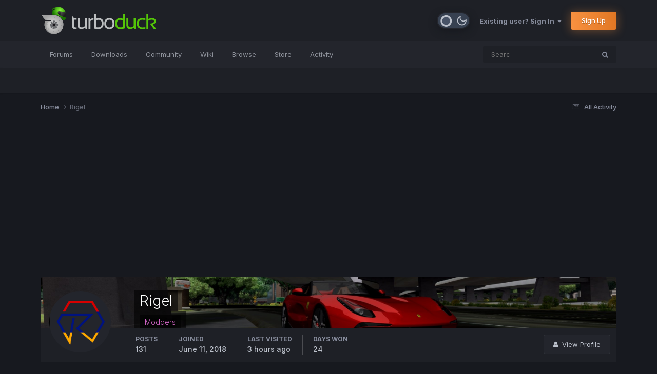

--- FILE ---
content_type: text/html;charset=UTF-8
request_url: https://turboduck.net/profile/19646-rigel/content/?change_section=1
body_size: 23423
content:
<!DOCTYPE html>
<html lang="en-US" dir="ltr">
	<head>
		<meta charset="utf-8">
		<title>Rigel's Content - TurboDuck.net</title>
		
			<!-- Global site tag (gtag.js) - Google Analytics -->
<script async src="https://www.googletagmanager.com/gtag/js?id=UA-53237729-3"></script>
<script>
  window.dataLayer = window.dataLayer || [];
  function gtag(){dataLayer.push(arguments);}
  gtag('js', new Date());

  gtag('config', 'UA-53237729-3');
</script>
		
      <script data-ad-client="ca-pub-9855759959602109" async src="https://pagead2.googlesyndication.com/pagead/js/adsbygoogle.js"></script>
		

	<meta name="viewport" content="width=device-width, initial-scale=1">


	
	


	<meta name="twitter:card" content="summary" />


	
		<meta name="twitter:site" content="@turboduck" />
	



	
		
			
				<meta property="og:site_name" content="TurboDuck.net">
			
		
	

	
		
			
				<meta property="og:locale" content="en_US">
			
		
	


	
		<link rel="canonical" href="https://turboduck.net/profile/19646-rigel/content/" />
	





<link rel="manifest" href="https://turboduck.net/manifest.webmanifest/">
<meta name="msapplication-config" content="https://turboduck.net/browserconfig.xml/">
<meta name="msapplication-starturl" content="/">
<meta name="application-name" content="TurboDuck.net">
<meta name="apple-mobile-web-app-title" content="TurboDuck.net">

	<meta name="theme-color" content="#1e2026">










<link rel="preload" href="//turboduck.net/applications/core/interface/font/fontawesome-webfont.woff2?v=4.7.0" as="font" crossorigin="anonymous">
		


	<link rel="preconnect" href="https://fonts.googleapis.com">
	<link rel="preconnect" href="https://fonts.gstatic.com" crossorigin>
	
		<link href="https://fonts.googleapis.com/css2?family=Inter:wght@300;400;500;600;700&amp;display=swap" rel="stylesheet">
	



	<link rel="stylesheet" href="https://turboduck.net/uploads/css_built_28/341e4a57816af3ba440d891ca87450ff_framework.css?v=ab24735e7c1735236039" media="all">

	<link rel="stylesheet" href="https://turboduck.net/uploads/css_built_28/05e81b71abe4f22d6eb8d1a929494829_responsive.css?v=ab24735e7c1735236039" media="all">

	<link rel="stylesheet" href="https://turboduck.net/uploads/css_built_28/20446cf2d164adcc029377cb04d43d17_flags.css?v=ab24735e7c1735236039" media="all">

	<link rel="stylesheet" href="https://turboduck.net/uploads/css_built_28/90eb5adf50a8c640f633d47fd7eb1778_core.css?v=ab24735e7c1735236039" media="all">

	<link rel="stylesheet" href="https://turboduck.net/uploads/css_built_28/5a0da001ccc2200dc5625c3f3934497d_core_responsive.css?v=ab24735e7c1735236039" media="all">

	<link rel="stylesheet" href="https://turboduck.net/uploads/css_built_28/a953bb44b4f22516e224f8117a405b05_main.css?v=ab24735e7c1735236039" media="all">

	<link rel="stylesheet" href="https://turboduck.net/uploads/css_built_28/325a6f77b981a8fde06eadbaf5901df8_main.css?v=ab24735e7c1735236039" media="all">

	<link rel="stylesheet" href="https://turboduck.net/uploads/css_built_28/ffdbd8340d5c38a97b780eeb2549bc3f_profiles.css?v=ab24735e7c1735236039" media="all">

	<link rel="stylesheet" href="https://turboduck.net/uploads/css_built_28/f2ef08fd7eaff94a9763df0d2e2aaa1f_streams.css?v=ab24735e7c1735236039" media="all">

	<link rel="stylesheet" href="https://turboduck.net/uploads/css_built_28/9be4fe0d9dd3ee2160f368f53374cd3f_leaderboard.css?v=ab24735e7c1735236039" media="all">

	<link rel="stylesheet" href="https://turboduck.net/uploads/css_built_28/125515e1b6f230e3adf3a20c594b0cea_profiles_responsive.css?v=ab24735e7c1735236039" media="all">

	<link rel="stylesheet" href="https://turboduck.net/uploads/css_built_28/667696516b1b637f376df8f2a042aef7_profile.css?v=ab24735e7c1735236039" media="all">

	<link rel="stylesheet" href="https://turboduck.net/uploads/css_built_28/85f08a814a02aa8260eec3eab0e3ca47_profile.css?v=ab24735e7c1735236039" media="all">

	<link rel="stylesheet" href="https://turboduck.net/uploads/css_built_28/6a6afb106122c1b73b3caacf669ca862_profile.css?v=ab24735e7c1735236039" media="all">

	<link rel="stylesheet" href="https://turboduck.net/uploads/css_built_28/37c6452ea623de41c991284837957128_gallery.css?v=ab24735e7c1735236039" media="all">

	<link rel="stylesheet" href="https://turboduck.net/uploads/css_built_28/8a32dcbf06236254181d222455063219_global.css?v=ab24735e7c1735236039" media="all">

	<link rel="stylesheet" href="https://turboduck.net/uploads/css_built_28/22e9af7d7c6ac7ddc7db0f1b0d471efc_gallery_responsive.css?v=ab24735e7c1735236039" media="all">





<link rel="stylesheet" href="https://turboduck.net/uploads/css_built_28/258adbb6e4f3e83cd3b355f84e3fa002_custom.css?v=ab24735e7c1735236039" media="all">




		
		

	
	<link rel='shortcut icon' href='https://turboduck.net/uploads/monthly_2021_01/Favicon-dev.png' type="image/png">

	</head>
	<body class="ipsApp ipsApp_front ipsJS_none ipsClearfix" data-controller="core.front.core.app"  data-message=""  data-pageapp="core" data-pagelocation="front" data-pagemodule="members" data-pagecontroller="profile" data-pageid="19646"  >
		<a href="#ipsLayout_mainArea" class="ipsHide" title="Go to main content on this page" accesskey="m">Jump to content</a>
		
			<div id="ipsLayout_header" class="ipsClearfix">
				





				<header>
					<div class="ipsLayout_container">
						


<a href="https://turboduck.net/" id="elLogo" accesskey="1"><span class="svg-logo"><?xml version="1.0" encoding="utf-8"?>
<!-- Generator: Adobe Illustrator 25.2.1, SVG Export Plug-In . SVG Version: 6.00 Build 0)  -->
<svg version="1.1" id="Laag_1" xmlns="http://www.w3.org/2000/svg" xmlns:xlink="http://www.w3.org/1999/xlink" x="0px" y="0px" viewbox="0 0 1852.8 455.8" style="enable-background:new 0 0 1852.8 455.8;" xml:space="preserve">
<style type="text/css">
	.st0{fill:url(#SVGID_1_);}
	.st1{fill:url(#SVGID_2_);}
	.st2{fill:#181418;}
	.st3{fill:url(#SVGID_3_);}
	.st4{fill:#BCBEC0;}
	.st5{fill:url(#SVGID_4_);}
	.st6{fill:url(#SVGID_5_);}
	.st7{fill:url(#SVGID_6_);}
	.st8{opacity:0.1;enable-background:new    ;}
	.st9{fill:url(#SVGID_7_);}
	.st10{opacity:0.15;enable-background:new    ;}
	.st11{fill:#67696C;}
	.st12{fill:#54C508;}
</style>
<g>
	<g id="Layer_1">
		<g>
			
				<lineargradient id="SVGID_1_" gradientunits="userSpaceOnUse" x1="291.6509" y1="362.9797" x2="375.6781" y2="290.8207" gradienttransform="matrix(1 0 0 -1 0 439.633)">
				<stop offset="0" style="stop-color:#6E6E6E"></stop>
				<stop offset="1" style="stop-color:#1E1E1E"></stop>
			</lineargradient>
			<path class="st0" d="M401.6,136.1c-1.4-18.6-4-28.4-4.1-28.9l-1.5-6.7l-82.7-16.4l-7,60.5l21.6,29c0,0,67.4,52.7,73.1,10.2
				c0.1-0.4,0-0.3,0-0.8C403.6,158.5,401.6,136.1,401.6,136.1z"></path>
		</g>
		
			<radialgradient id="SVGID_2_" cx="308.2455" cy="372.1799" r="118.839" gradienttransform="matrix(1 0 0 -1 0 439.633)" gradientunits="userSpaceOnUse">
			<stop offset="0" style="stop-color:#8AFF39"></stop>
			<stop offset="1" style="stop-color:#197300"></stop>
		</radialgradient>
		<path class="st1" d="M312.3,150.5l4.4-65.4l79.3,15.4c-1.5-6.7-2-6.7-4.4-13.2C376.1,46.6,344.9,16.8,288.1,13
			c-56.8-3.8-100.8,27.5-104.4,29.9c-3.6,2.4-1,6.6-1,6.6l12,13.9c-10.7,17.3-7.5,56.8-4.9,75.7h24.5c59.2,0,110.5,33.7,135.7,82.9
			c2.8,1.3,6.3,2.7,9.7,3.7c7.5,2.2,9.9,0,17.1-4.1c7.2-4.2,17.4-17.1,19-19.6c1.7-2.4,2.5-5.2,2.6-5.8c0.1-0.6,1.5-6.3,2.5-12.5
			C351.2,169.6,312.3,150.5,312.3,150.5z"></path>
		<path class="st2" d="M214.9,53.5L214.9,53.5L214.9,53.5c-0.1-0.2-0.3-0.4-0.4-0.5l-6.7-7.8c-0.2-0.2-0.3-0.4-0.5-0.6l0,0l0,0
			c-0.9-0.9-2.2-1.4-3.6-1.3c-2.6,0.2-4.5,2.4-4.3,5c0.1,0.8,0.3,1.5,0.7,2.2l0,0l0,0c0.2,0.3,0.5,0.6,0.8,0.9l6.6,7.7
			c0.1,0.1,0.2,0.2,0.3,0.3l0,0l0,0c0.9,1,2.3,1.5,3.7,1.4c2.6-0.2,4.5-2.4,4.3-5C215.7,55,215.4,54.2,214.9,53.5z"></path>
		<path class="st2" d="M229.8,46.8L229.8,46.8L229.8,46.8c-0.1-0.2-0.3-0.4-0.4-0.5l-6.7-7.8c-0.2-0.2-0.3-0.4-0.5-0.6l0,0v0
			c-0.9-0.9-2.2-1.4-3.6-1.3c-2.6,0.2-4.5,2.4-4.3,5c0.1,0.8,0.3,1.6,0.7,2.2l0,0l0,0c0.2,0.3,0.5,0.6,0.8,0.9l6.6,7.7
			c0.1,0.1,0.2,0.2,0.3,0.3l0,0l0,0c0.9,1,2.3,1.5,3.7,1.4c2.6-0.2,4.5-2.4,4.3-5C230.6,48.3,230.3,47.5,229.8,46.8z"></path>
		
			<lineargradient id="SVGID_3_" gradientunits="userSpaceOnUse" x1="301.9918" y1="373.4532" x2="288.2614" y2="284.5648" gradienttransform="matrix(1 0 0 -1 0 439.633)">
			<stop offset="0" style="stop-color:#5A5A5A"></stop>
			<stop offset="1" style="stop-color:#000000"></stop>
		</lineargradient>
		<path class="st3" d="M319.7,85.7c0,0-19.3-3.3-27-4.6c-8.6-1.5-26.9,6.5-19.4,31.7c7.6,25.4,40.8,38.5,40.8,38.5L319.7,85.7z"></path>
		<circle class="st4" cx="287" cy="94.5" r="6.6"></circle>
		<path class="st4" d="M199,289.4c-8.2,7.4-8.8,20.1-1.4,28.3c7.4,8.2,20.1,8.8,28.3,1.4c8.2-7.4,8.8-20.1,1.4-28.3
			C219.9,282.6,207.2,282,199,289.4z"></path>
		<g>
			<path class="st4" d="M219.2,302.5c0,0-0.8-1.9-1.4-5.2l-1.9-2.8l-0.4,2.6c0,0-2-0.8-4.7-2.7l-2.8-0.5l1.9,2.5
				c0,0-1.9,0.8-5.2,1.4l-2.8,2l2.6,0.4c0,0-0.8,2-2.7,4.7l-0.6,3.4l0.3,0.1l2.6-1.9c0,0,0.8,1.9,1.4,5.2l1.9,2.8l0.4-2.6
				c0,0,2,0.8,4.6,2.7l2.8,0.5l-1.9-2.5c0,0,1.9-0.8,5.2-1.4l2.8-2l-2.6-0.4c0,0,0.8-2,2.7-4.7l0.6-3.4l-0.3-0.1L219.2,302.5z"></path>
			<path class="st4" d="M211.7,144.2H62.2H20.6l52.5,81.6l0,0h5.4h91.7v9.7H74c-7.6,17.9-11.7,37.5-11.7,58.1
				c0,82.5,66.9,149.4,149.4,149.4s149.4-66.9,149.4-149.4C361.1,211.1,294.2,144.2,211.7,144.2z M281.7,310.9
				c-0.3,6.2-4.3,17.8-4.3,17.8c-16.1-13.3-30.7-15.5-37.4-15.7c11.7,6.9,21.4,20.3,25.8,27c2.9,4.4,0.7,7.8,0.7,7.8
				s-5.5,6.4-10.1,10.6c-4.6,4.2-15.6,9.6-15.6,9.6c-1.9-19.6-9.8-31.3-14.5-36.6c3.1,13.1,0.6,29.2-1.2,37c-1.1,5.2-5.1,6-5.1,6
				s-8.4,0.5-14.6,0.2c-6.2-0.3-17.8-4.4-17.8-4.4c13.4-16,15.7-30.6,15.9-37.3c-7,11.6-20.4,21.3-27.2,25.6
				c-4.4,2.8-7.8,0.7-7.8,0.7s-6.3-5.6-10.5-10.2c-4.2-4.6-9.5-15.7-9.5-15.7c20.4-1.8,32.3-10.2,37.4-14.9
				c-13.2,3.6-29.9,1-37.9-0.7c-5.2-1.1-6-5-6-5s-0.6-8.4-0.3-14.6c0.3-6.2,4.3-17.8,4.3-17.8c16.1,13.3,30.7,15.5,37.4,15.7
				c-11.7-6.9-21.4-20.3-25.8-27c-2.9-4.4-0.7-7.8-0.7-7.8s5.5-6.4,10.1-10.6c4.6-4.2,15.6-9.6,15.6-9.6
				c1.9,19.6,9.8,31.3,14.5,36.6c-3.1-13.1-0.6-29.2,1.2-37c1.1-5.2,5.1-6,5.1-6s8.4-0.5,14.6-0.2c6.2,0.3,17.8,4.4,17.8,4.4
				c-13.4,16-15.7,30.6-15.9,37.3c7-11.6,20.4-21.3,27.2-25.6c4.4-2.8,7.8-0.7,7.8-0.7s6.3,5.6,10.5,10.2c4.2,4.6,9.5,15.7,9.5,15.7
				c-20.4,1.8-32.3,10.2-37.4,14.9c13.2-3.6,29.9-1,37.8,0.7c5.2,1.1,6,5,6,5S282,304.7,281.7,310.9z"></path>
		</g>
		
			<radialgradient id="SVGID_4_" cx="211.689" cy="135.1454" r="10.5626" gradienttransform="matrix(1 0 0 -1 0 439.633)" gradientunits="userSpaceOnUse">
			<stop offset="0" style="stop-color:#DCDCDC"></stop>
			<stop offset="1" style="stop-color:#A0A0A0"></stop>
		</radialgradient>
		<path class="st5" d="M221.6,304.1c-1.9,2.7-2.7,4.7-2.7,4.7l2.6,0.4l-2.8,2c-3.2,0.6-5.2,1.4-5.2,1.4l1.8,2.5l-2.8-0.5
			c-2.7-1.9-4.6-2.7-4.6-2.7l-0.4,2.6l-1.9-2.8c-0.6-3.3-1.4-5.2-1.4-5.2l-2.6,1.9l-0.3-0.1l0.6-3.4c1.9-2.7,2.7-4.7,2.7-4.7
			l-2.6-0.4l2.8-2c3.3-0.6,5.2-1.4,5.2-1.4l-1.9-2.5l2.8,0.5c2.7,1.9,4.7,2.7,4.7,2.7l0.4-2.6l1.9,2.8c0.6,3.3,1.4,5.2,1.4,5.2
			l2.7-1.9l0.3,0.1L221.6,304.1z"></path>
		<g>
			<path class="st4" d="M221.6,304.1c-1.9,2.7-2.7,4.7-2.7,4.7l2.6,0.4l-2.8,2c-3.2,0.6-5.2,1.4-5.2,1.4l1.8,2.5l-2.8-0.5
				c-2.7-1.9-4.6-2.7-4.6-2.7l-0.4,2.6l-1.9-2.8c-0.6-3.3-1.4-5.2-1.4-5.2l-2.6,1.9l-0.3-0.1l0.6-3.4c1.9-2.7,2.7-4.7,2.7-4.7
				l-2.6-0.4l2.8-2c3.3-0.6,5.2-1.4,5.2-1.4l-1.9-2.5l2.8,0.5c2.7,1.9,4.7,2.7,4.7,2.7l0.4-2.6l1.9,2.8c0.6,3.3,1.4,5.2,1.4,5.2
				l2.7-1.9l0.3,0.1L221.6,304.1z"></path>
			
				<radialgradient id="SVGID_5_" cx="190.8795" cy="149.1996" r="158.6922" gradienttransform="matrix(1 0 0 -1 0 439.633)" gradientunits="userSpaceOnUse">
				<stop offset="0" style="stop-color:#DCDCDC"></stop>
				<stop offset="1" style="stop-color:#A0A0A0"></stop>
			</radialgradient>
			<path class="st6" d="M211.7,144.2H20.6l16,24.8c37.1,53.5,94,56.6,103.6,56.8h30v9.7c0,0-103.5,8.9-71.2,120.3
				c24.4,84,131.9,102.2,204,56.1c35.4-27.3,58.2-70.2,58.2-118.3C361.1,211.1,294.2,144.2,211.7,144.2z M221.6,304.1
				c-1.9,2.7-2.7,4.7-2.7,4.7l2.6,0.4l-2.8,2c-3.2,0.6-5.2,1.4-5.2,1.4l1.8,2.5l-2.8-0.5c-2.7-1.9-4.6-2.7-4.6-2.7l-0.4,2.6
				l-1.9-2.8c-0.6-3.3-1.4-5.2-1.4-5.2l-2.6,1.9l-0.3-0.1l0.6-3.4c1.9-2.7,2.7-4.7,2.7-4.7l-2.6-0.4l2.8-2c3.3-0.6,5.2-1.4,5.2-1.4
				l-1.9-2.5l2.8,0.5c2.7,1.9,4.7,2.7,4.7,2.7l0.4-2.6l1.9,2.8c0.6,3.3,1.4,5.2,1.4,5.2l2.7-1.9l0.3,0.1L221.6,304.1z"></path>
			
				<radialgradient id="SVGID_6_" cx="230.2367" cy="210.678" r="188.2887" gradienttransform="matrix(1 0 0 -1 0 439.633)" gradientunits="userSpaceOnUse">
				<stop offset="0" style="stop-color:#DCDCDC"></stop>
				<stop offset="1" style="stop-color:#A0A0A0"></stop>
			</radialgradient>
			<path class="st7" d="M303,412c-25.2,19.5-56.9,31.1-91.3,31.1c-82.5,0-149.4-66.9-149.4-149.4c0-20.6,4.2-40.3,11.7-58.1h96.2
				c0,0-103.5,8.9-71.2,120.3C123.3,439.8,230.9,458,303,412z"></path>
			<path class="st8" d="M303,412c-25.2,19.5-56.9,31.1-91.3,31.1c-82.5,0-149.4-66.9-149.4-149.4c0-20.6,4.2-40.3,11.7-58.1h96.2
				c0,0-103.5,8.9-71.2,120.3C123.3,439.8,230.9,458,303,412z"></path>
			
				<radialgradient id="SVGID_7_" cx="230.2416" cy="210.677" r="188.2944" gradienttransform="matrix(1 0 0 -1 0 439.633)" gradientunits="userSpaceOnUse">
				<stop offset="0" style="stop-color:#DCDCDC"></stop>
				<stop offset="1" style="stop-color:#A0A0A0"></stop>
			</radialgradient>
			<path class="st9" d="M140.2,225.8H73.1L36.6,169C73.7,222.6,130.7,225.7,140.2,225.8z"></path>
			<path class="st10" d="M140.2,225.8H73.1L36.6,169C73.7,222.6,130.7,225.7,140.2,225.8z"></path>
		</g>
		<circle class="st2" cx="211.7" cy="304.5" r="20"></circle>
		<path class="st11" d="M161.6,337.6c3.9,4.3,9.9,9.4,9.9,9.4s3.1,2,7.3-0.7c6.3-4.1,18.7-13.2,25.2-24.1
			c-0.2,6.3-2.2,19.9-14.6,34.9c0,0,10.8,3.8,16.6,4c5.8,0.2,13.7-0.3,13.7-0.3s3.6-0.8,4.7-5.6c1.6-7.4,4-23,0.7-35.3
			c4.4,4.8,12.2,15.8,13.9,34.9c0,0,10.3-4.9,14.7-8.8c4.3-3.9,9.5-9.8,9.5-9.8s2-3.1-0.6-7.3c-4-6.3-13.1-18.8-23.9-25.3
			c6.3,0.2,19.9,2.3,34.8,14.9c0,0,3.8-10.8,4.1-16.6c0.3-5.8-0.2-13.7-0.2-13.7s-0.8-3.6-5.6-4.7c-7.3-1.6-22.3-4-34.5-1.1
			c5-4.5,15.9-11.8,34.2-13.6c0,0-5-10.3-8.9-14.6c-3.9-4.3-9.9-9.4-9.9-9.4s-3.1-2-7.3,0.7c-6.3,4.1-18.7,13.2-25.2,24.1
			c0.2-6.3,2.2-19.9,14.6-34.9c0,0-10.8-3.8-16.6-4c-5.8-0.2-13.7,0.3-13.7,0.3s-3.6,0.8-4.7,5.6c-1.6,7.4-4,23-0.7,35.3
			c-4.4-4.8-12.2-15.8-13.9-34.9c0,0-10.3,4.9-14.7,8.8c-4.3,3.9-9.5,9.8-9.5,9.8s-2,3.1,0.6,7.3c4,6.3,13.1,18.8,23.9,25.3
			c-6.3-0.2-19.9-2.3-34.8-14.9c0,0-3.8,10.8-4.1,16.6c-0.3,5.8,0.2,13.7,0.2,13.7s0.8,3.6,5.6,4.7c7.3,1.6,22.3,4,34.5,1.1
			c-5,4.5-15.9,11.8-34.2,13.6C152.7,323,157.7,333.3,161.6,337.6z M218.8,299.4l2.4,0.4l-2.6,1.8c-3,0.5-4.8,1.3-4.8,1.3l1.8,2.5
			l-0.1,0.3l-3.2-0.6c-2.5-1.7-4.4-2.5-4.4-2.5l-0.4,2.4l-1.8-2.6c-0.5-3-1.3-4.8-1.3-4.8l-2.4,1.7l0.5-2.6c1.8-2.5,2.5-4.3,2.5-4.3
			l-2.4-0.4l2.6-1.8c3-0.5,4.8-1.3,4.8-1.3l-1.8-2.5l0.1-0.3l3.2,0.6c2.5,1.7,4.4,2.5,4.4,2.5l0.4-2.4l1.8,2.6
			c0.6,3,1.3,4.8,1.3,4.8l2.4-1.7l-0.5,2.6C219.6,297.6,218.8,299.4,218.8,299.4z"></path>
		<circle class="st2" cx="211.5" cy="296.9" r="20"></circle>
		<path class="st11" d="M293.9,227.8c-0.4,3.3,1.9,6.3,5.2,6.7s6.3-1.9,6.7-5.2c0.4-3.3-1.9-6.3-5.2-6.7
			C297.3,222.2,294.3,224.5,293.9,227.8z"></path>
		<circle class="st11" cx="228" cy="188" r="6"></circle>
		<path class="st11" d="M317,307.3c-0.4,3.3,1.9,6.3,5.2,6.7c3.3,0.4,6.3-1.9,6.7-5.2c0.4-3.3-1.9-6.3-5.2-6.7
			C320.4,301.7,317.4,304,317,307.3z"></path>
		<path class="st11" d="M275.1,380.6c-0.4,3.3,1.9,6.2,5.2,6.7s6.3-1.9,6.7-5.2c0.4-3.3-1.9-6.3-5.2-6.7
			C278.5,375,275.5,377.3,275.1,380.6z"></path>
		<path class="st11" d="M194.8,403.1c-0.4,3.3,1.9,6.3,5.2,6.7c3.3,0.4,6.3-1.9,6.7-5.2c0.4-3.3-1.9-6.3-5.2-6.7
			C198.2,397.5,195.2,399.8,194.8,403.1z"></path>
		<path class="st11" d="M101.5,280.9c-0.4,3.3,1.9,6.3,5.2,6.7c3.3,0.4,6.3-1.9,6.7-5.2c0.4-3.3-1.9-6.3-5.2-6.7
			C104.9,275.3,101.9,277.6,101.5,280.9z"></path>
		<path class="st11" d="M122.4,361.8c-0.4,3.3,1.9,6.2,5.2,6.7c3.3,0.4,6.3-1.9,6.7-5.2c0.4-3.3-1.9-6.3-5.2-6.7
			C125.8,356.2,122.8,358.5,122.4,361.8z"></path>
	</g>
	<g id="Layer_2">
		<g>
			<path class="st4" d="M500.1,164.2h18.8l6.5,27.5h46V216H530v97.6c0,15.9,6.9,23.8,20.6,23.8h20.7v24.3h-28.5
				c-28.5,0-42.7-15.3-42.7-45.8L500.1,164.2L500.1,164.2z"></path>
			<path class="st4" d="M733.6,191.7v169.9H713l-5.2-21.7c-20.6,14.5-41.3,21.7-62.1,21.7c-39.1,0-58.6-21.1-58.6-63.3V191.7H617
				v107.1c0,25.2,12.5,37.9,37.5,37.9c17.2,0,33.5-7.2,49-21.5V191.7H733.6z"></path>
			<path class="st4" d="M759.9,361.6V191.7h20.2l5.3,21.7c14.9-14.5,32.8-21.7,53.7-21.7v24.9c-20.3,0-36.7,7.2-49.4,21.5v123.5
				H759.9z"></path>
			<path class="st4" d="M846.9,130.2h29.9v69.6c12.8-5.4,26.6-8.1,41.3-8.1c53.7,0,80.6,27.2,80.6,81.6c0,58.9-28.2,88.4-84.6,88.4
				c-24.4,0-46.8-2.3-67.2-7L846.9,130.2L846.9,130.2z M876.9,332c9.8,3.1,21.7,4.7,35.8,4.7c37.8,0,56.6-21.5,56.6-64.6
				c0-36.4-17.1-54.5-51.3-54.5c-15.5,0-29.2,2.9-41.1,8.7L876.9,332L876.9,332z"></path>
			<path class="st4" d="M1008.9,276.7c0-56.6,27-85,80.9-85c53.9,0,80.9,28.3,80.9,85c0,56.5-27,84.8-80.9,84.8
				C1036.1,361.5,1009.1,333.2,1008.9,276.7z M1089.8,337.4c34,0,51-20.4,51-61.3c0-40-17-60-51-60c-34,0-51,20-51,60
				C1038.8,316.9,1055.8,337.4,1089.8,337.4z"></path>
			<path class="st12" d="M1333,351.5c-20.6,6.8-46,10.2-76.2,10.2c-50.6,0-75.9-29.5-75.9-88.4c0-54.4,26.9-81.6,80.6-81.6
				c14.7,0,28.5,2.7,41.6,8.1v-69.6h29.9V351.5z M1303.1,226.3c-12.1-5.8-25.9-8.7-41.4-8.7c-34.2,0-51.3,18.2-51.3,54.5
				c0,43,17.1,64.6,51.3,64.6c15.5,0,29.3-2.1,41.4-6.3V226.3z"></path>
			<path class="st12" d="M1505.9,191.7v169.9h-20.6l-5.2-21.7c-20.6,14.5-41.3,21.7-62.1,21.7c-39.1,0-58.6-21.1-58.6-63.3V191.7
				h29.9v107.1c0,25.2,12.5,37.9,37.5,37.9c17.2,0,33.5-7.2,49-21.5V191.7H1505.9z"></path>
			<path class="st12" d="M1660.1,356.8c-14,3.2-29.1,4.9-45.3,4.9c-60.4,0-90.6-29.4-90.6-88.2c0-54.5,30.2-81.7,90.6-81.7
				c16.2,0,31.3,1.6,45.3,4.9v24.3c-14-3.2-29.7-4.9-46.9-4.9c-39.4,0-59.1,19.2-59.1,57.5c0,42.6,19.7,63.9,59.1,63.9
				c17.3,0,32.9-1.6,46.9-4.9V356.8z"></path>
			<path class="st12" d="M1675.9,361.6V130.2h29.9V205c16.5-8.8,35.6-13.3,57.1-13.3c42.3,0,63.4,16.3,63.4,49
				c0,23.7-16.2,40.1-48.6,49.2l54.4,71.7h-37.9l-54.1-72v-13.4c37.4-3.3,56.2-15.2,56.2-35.6c0-16.4-11.9-24.6-35.6-24.6
				c-18.7,0-37,5.1-55,15.2v130.4L1675.9,361.6L1675.9,361.6z"></path>
		</g>
	</g>
</g>
</svg></span></a>

						

	<ul id="elUserNav" class="ipsList_inline cSignedOut ipsResponsive_showDesktop">
<li class="cUserNav_icon"><label data-controller="core.front.core.themeSwitch"><form data-enhance-form action="//turboduck.net/theme/?csrfKey=e7f1f324655c18e5051f7a3c114208e5" method="post">
					<input type="hidden" name="ref" value="aHR0cHM6Ly90dXJib2R1Y2submV0L3Byb2ZpbGUvMTk2NDYtcmlnZWwvY29udGVudC8/Y2hhbmdlX3NlY3Rpb249MQ==">
					<input type="hidden" name="id" value="1"><input data-enhance-switch class="toggle-checkbox" type="checkbox" checked>
    <div class="toggle-slot">
    <div class="sun-icon-wrapper">
      <svg xmlns="http://www.w3.org/2000/svg" xmlns:xlink="http://www.w3.org/1999/xlink" aria-hidden="true" focusable="false" width="1em" height="1em" style="-ms-transform: rotate(360deg); -webkit-transform: rotate(360deg); transform: rotate(360deg);" preserveaspectratio="xMidYMid meet" viewbox="0 0 24 24" class="iconify sun-icon" data-icon="feather-sun" data-inline="false"><g fill="none" stroke="currentColor" stroke-width="2" stroke-linecap="round" stroke-linejoin="round"><circle cx="12" cy="12" r="5"></circle><path d="M12 1v2"></path><path d="M12 21v2"></path><path d="M4.22 4.22l1.42 1.42"></path><path d="M18.36 18.36l1.42 1.42"></path><path d="M1 12h2"></path><path d="M21 12h2"></path><path d="M4.22 19.78l1.42-1.42"></path><path d="M18.36 5.64l1.42-1.42"></path></g></svg>
    </div>
    <div class="toggle-button"></div>
    <div class="moon-icon-wrapper">
      <svg xmlns="http://www.w3.org/2000/svg" xmlns:xlink="http://www.w3.org/1999/xlink" aria-hidden="true" focusable="false" width="1em" height="1em" style="-ms-transform: rotate(360deg); -webkit-transform: rotate(360deg); transform: rotate(360deg);" preserveaspectratio="xMidYMid meet" viewbox="0 0 24 24" class="iconify moon-icon" data-icon="feather-moon" data-inline="false"><g fill="none" stroke="currentColor" stroke-width="2" stroke-linecap="round" stroke-linejoin="round"><path d="M21 12.79A9 9 0 1 1 11.21 3A7 7 0 0 0 21 12.79z"></path></g></svg>
    </div>
</div>
</form></label></li>
		
        
		
        
        
            
            
	


	<li class='cUserNav_icon ipsHide' id='elCart_container'></li>
	<li class='elUserNav_sep ipsHide' id='elCart_sep'></li>

<li id="elSignInLink">
                <a href="https://turboduck.net/login/" data-ipsmenu-closeonclick="false" data-ipsmenu id="elUserSignIn">
                    Existing user? Sign In  <i class="fa fa-caret-down"></i>
                </a>
                
<div id='elUserSignIn_menu' class='ipsMenu ipsMenu_auto ipsHide'>
	<form accept-charset='utf-8' method='post' action='https://turboduck.net/login/'>
		<input type="hidden" name="csrfKey" value="e7f1f324655c18e5051f7a3c114208e5">
		<input type="hidden" name="ref" value="aHR0cHM6Ly90dXJib2R1Y2submV0L3Byb2ZpbGUvMTk2NDYtcmlnZWwvY29udGVudC8/Y2hhbmdlX3NlY3Rpb249MQ==">
		<div data-role="loginForm">
			
			
			
				<div class='ipsColumns ipsColumns_noSpacing'>
					<div class='ipsColumn ipsColumn_wide' id='elUserSignIn_internal'>
						
<div class="ipsPad ipsForm ipsForm_vertical">
	<h4 class="ipsType_sectionHead">Sign In</h4>
	<br><br>
	<ul class='ipsList_reset'>
		<li class="ipsFieldRow ipsFieldRow_noLabel ipsFieldRow_fullWidth">
			
			
				<input type="text" placeholder="Email Address" name="auth" autocomplete="email">
			
		</li>
		<li class="ipsFieldRow ipsFieldRow_noLabel ipsFieldRow_fullWidth">
			<input type="password" placeholder="Password" name="password" autocomplete="current-password">
		</li>
		<li class="ipsFieldRow ipsFieldRow_checkbox ipsClearfix">
			<span class="ipsCustomInput">
				<input type="checkbox" name="remember_me" id="remember_me_checkbox" value="1" checked aria-checked="true">
				<span></span>
			</span>
			<div class="ipsFieldRow_content">
				<label class="ipsFieldRow_label" for="remember_me_checkbox">Remember me</label>
				<span class="ipsFieldRow_desc">Not recommended on shared computers</span>
			</div>
		</li>
		<li class="ipsFieldRow ipsFieldRow_fullWidth">
			<button type="submit" name="_processLogin" value="usernamepassword" class="ipsButton ipsButton_primary ipsButton_small" id="elSignIn_submit">Sign In</button>
			
				<p class="ipsType_right ipsType_small">
					
						<a href='https://turboduck.net/lostpassword/' data-ipsDialog data-ipsDialog-title='Forgot your password?'>
					
					Forgot your password?</a>
				</p>
			
		</li>
	</ul>
</div>
					</div>
					<div class='ipsColumn ipsColumn_wide'>
						<div class='ipsPadding' id='elUserSignIn_external'>
							<div class='ipsAreaBackground_light ipsPadding:half'>
								
									<p class='ipsType_reset ipsType_small ipsType_center'><strong>Or sign in with one of these services</strong></p>
								
								
									<div class='ipsType_center ipsMargin_top:half'>
										

<button type="submit" name="_processLogin" value="4" class='ipsButton ipsButton_verySmall ipsButton_fullWidth ipsSocial ipsSocial_facebook' style="background-color: #3a579a">
	
		<span class='ipsSocial_icon'>
			
				<i class='fa fa-facebook-official'></i>
			
		</span>
		<span class='ipsSocial_text'>Sign in with Facebook</span>
	
</button>
									</div>
								
									<div class='ipsType_center ipsMargin_top:half'>
										

<button type="submit" name="_processLogin" value="5" class='ipsButton ipsButton_verySmall ipsButton_fullWidth ipsSocial ipsSocial_twitter' style="background-color: #00abf0">
	
		<span class='ipsSocial_icon'>
			
				<i class='fa fa-twitter'></i>
			
		</span>
		<span class='ipsSocial_text'>Sign in with X</span>
	
</button>
									</div>
								
									<div class='ipsType_center ipsMargin_top:half'>
										

<button type="submit" name="_processLogin" value="8" class='ipsButton ipsButton_verySmall ipsButton_fullWidth ipsSocial ipsSocial_google' style="background-color: #4285F4">
	
		<span class='ipsSocial_icon'>
			
				<i class='fa fa-google'></i>
			
		</span>
		<span class='ipsSocial_text'>Sign in with Google</span>
	
</button>
									</div>
								
									<div class='ipsType_center ipsMargin_top:half'>
										

<button type="submit" name="_processLogin" value="15" class='ipsButton ipsButton_verySmall ipsButton_fullWidth ipsSocial brilliantdiscord_discordButton' style="background-color: #7289DA">
	
		<span class='ipsSocial_icon'>
			
				<i class='fa fa-user-o bdi-fa-fab-discord'></i>
			
		</span>
		<span class='ipsSocial_text'>Login with Discord</span>
	
</button>
									</div>
								
							</div>
						</div>
					</div>
				</div>
			
		</div>
	</form>
</div>
            </li>
            
        
		
			<li>
				
					<a href="https://turboduck.net/register/" data-ipsdialog data-ipsdialog-size="narrow" data-ipsdialog-title="Sign Up"  id="elRegisterButton" class="ipsButton ipsButton_normal ipsButton_primary">Sign Up</a>
				
			</li>
		
	</ul>

						
<ul class='ipsMobileHamburger ipsList_reset ipsResponsive_hideDesktop'>
	<li data-ipsDrawer data-ipsDrawer-drawerElem='#elMobileDrawer'>
		<a href='#' >
			
			
				
			
			
			
			<i class='fa fa-navicon'></i>
		</a>
	</li>
</ul>
					</div>
				</header>
				

	<nav data-controller='core.front.core.navBar' class=' ipsResponsive_showDesktop'>
		<div class='ipsNavBar_primary ipsLayout_container '>
			<ul data-role="primaryNavBar" class='ipsClearfix'>
				


	
		
		
		<li  id='elNavSecondary_8' data-role="navBarItem" data-navApp="forums" data-navExt="Forums">
			
			
				<a href="https://turboduck.net/forums/"  data-navItem-id="8" >
					Forums<span class='ipsNavBar_active__identifier'></span>
				</a>
			
			
				<ul class='ipsNavBar_secondary ipsHide' data-role='secondaryNavBar'>
					


	
		
		
		<li  id='elNavSecondary_114' data-role="navBarItem" data-navApp="core" data-navExt="CustomItem">
			
			
				<a href="https://turboduck.net/forums/?forumId=0"  data-navItem-id="114" >
					All Forums<span class='ipsNavBar_active__identifier'></span>
				</a>
			
			
		</li>
	
	

	
	

	
		
		
		<li  id='elNavSecondary_116' data-role="navBarItem" data-navApp="core" data-navExt="CustomItem">
			
			
				<a href="https://turboduck.net/forums/?forumId=37,160,52,100"  data-navItem-id="116" >
					Games<span class='ipsNavBar_active__identifier'></span>
				</a>
			
			
		</li>
	
	

	
		
		
		<li  id='elNavSecondary_117' data-role="navBarItem" data-navApp="core" data-navExt="CustomItem">
			
			
				<a href="https://turboduck.net/forums/?forumId=161,73,96,81,77,79,85,140,144,145,148,141,143,2"  data-navItem-id="117" >
					Mod Shop<span class='ipsNavBar_active__identifier'></span>
				</a>
			
			
		</li>
	
	

	
		
		
		<li  id='elNavSecondary_118' data-role="navBarItem" data-navApp="core" data-navExt="CustomItem">
			
			
				<a href="https://turboduck.net/forums/?forumId=38,43,10,16,7,45,47"  data-navItem-id="118" >
					Enough About Games<span class='ipsNavBar_active__identifier'></span>
				</a>
			
			
		</li>
	
	

	
		
		
		<li  id='elNavSecondary_119' data-role="navBarItem" data-navApp="core" data-navExt="CustomItem">
			
			
				<a href="https://turboduck.net/forums/?forumId=28,119,80,19,31"  data-navItem-id="119" >
					TurboDuck<span class='ipsNavBar_active__identifier'></span>
				</a>
			
			
		</li>
	
	

	
	

					<li class='ipsHide' id='elNavigationMore_8' data-role='navMore'>
						<a href='#' data-ipsMenu data-ipsMenu-appendTo='#elNavigationMore_8' id='elNavigationMore_8_dropdown'>More <i class='fa fa-caret-down'></i></a>
						<ul class='ipsHide ipsMenu ipsMenu_auto' id='elNavigationMore_8_dropdown_menu' data-role='moreDropdown'></ul>
					</li>
				</ul>
			
		</li>
	
	

	
		
		
		<li  id='elNavSecondary_11' data-role="navBarItem" data-navApp="downloads" data-navExt="Downloads">
			
			
				<a href="https://turboduck.net/files/"  data-navItem-id="11" >
					Downloads<span class='ipsNavBar_active__identifier'></span>
				</a>
			
			
				<ul class='ipsNavBar_secondary ipsHide' data-role='secondaryNavBar'>
					


	
		
		
		<li  id='elNavSecondary_113' data-role="navBarItem" data-navApp="core" data-navExt="CustomItem">
			
			
				<a href="https://turboduck.net/files/"  data-navItem-id="113" >
					All Downloads<span class='ipsNavBar_active__identifier'></span>
				</a>
			
			
		</li>
	
	

	
		
		
		<li  id='elNavSecondary_109' data-role="navBarItem" data-navApp="core" data-navExt="CustomItem">
			
			
				<a href="https://turboduck.net/files/category/20-tdu/"  data-navItem-id="109" >
					TDU<span class='ipsNavBar_active__identifier'></span>
				</a>
			
			
		</li>
	
	

	
		
		
		<li  id='elNavSecondary_110' data-role="navBarItem" data-navApp="core" data-navExt="CustomItem">
			
			
				<a href="https://turboduck.net/files/category/25-tdu2/"  data-navItem-id="110" >
					TDU 2<span class='ipsNavBar_active__identifier'></span>
				</a>
			
			
		</li>
	
	

	
		
		
		<li  id='elNavSecondary_111' data-role="navBarItem" data-navApp="core" data-navExt="CustomItem">
			
			
				<a href="https://turboduck.net/files/category/33-other-games/"  data-navItem-id="111" >
					Other Games<span class='ipsNavBar_active__identifier'></span>
				</a>
			
			
		</li>
	
	

	
		
		
		<li  id='elNavSecondary_112' data-role="navBarItem" data-navApp="core" data-navExt="CustomItem">
			
			
				<a href="https://turboduck.net/files/category/2-save-data/"  data-navItem-id="112" >
					Save Data<span class='ipsNavBar_active__identifier'></span>
				</a>
			
			
		</li>
	
	

					<li class='ipsHide' id='elNavigationMore_11' data-role='navMore'>
						<a href='#' data-ipsMenu data-ipsMenu-appendTo='#elNavigationMore_11' id='elNavigationMore_11_dropdown'>More <i class='fa fa-caret-down'></i></a>
						<ul class='ipsHide ipsMenu ipsMenu_auto' id='elNavigationMore_11_dropdown_menu' data-role='moreDropdown'></ul>
					</li>
				</ul>
			
		</li>
	
	

	
		
		
		<li  id='elNavSecondary_74' data-role="navBarItem" data-navApp="core" data-navExt="CustomItem">
			
			
				<a href="https://turboduck.net/clubs/"  data-navItem-id="74" >
					Community<span class='ipsNavBar_active__identifier'></span>
				</a>
			
			
				<ul class='ipsNavBar_secondary ipsHide' data-role='secondaryNavBar'>
					


	
		
		
		<li  id='elNavSecondary_97' data-role="navBarItem" data-navApp="core" data-navExt="Clubs">
			
			
				<a href="https://turboduck.net/clubs/"  data-navItem-id="97" >
					Clubs<span class='ipsNavBar_active__identifier'></span>
				</a>
			
			
		</li>
	
	

	
		
		
		<li  id='elNavSecondary_98' data-role="navBarItem" data-navApp="blog" data-navExt="Blogs">
			
			
				<a href="https://turboduck.net/blogs/"  data-navItem-id="98" >
					Blogs<span class='ipsNavBar_active__identifier'></span>
				</a>
			
			
		</li>
	
	

	
		
		
		<li  id='elNavSecondary_99' data-role="navBarItem" data-navApp="gallery" data-navExt="Gallery">
			
			
				<a href="https://turboduck.net/gallery/"  data-navItem-id="99" >
					Gallery<span class='ipsNavBar_active__identifier'></span>
				</a>
			
			
		</li>
	
	

	
		
		
		<li  id='elNavSecondary_100' data-role="navBarItem" data-navApp="calendar" data-navExt="Calendar">
			
			
				<a href="https://turboduck.net/calendar/"  data-navItem-id="100" >
					Events<span class='ipsNavBar_active__identifier'></span>
				</a>
			
			
		</li>
	
	

	
	

	
	

					<li class='ipsHide' id='elNavigationMore_74' data-role='navMore'>
						<a href='#' data-ipsMenu data-ipsMenu-appendTo='#elNavigationMore_74' id='elNavigationMore_74_dropdown'>More <i class='fa fa-caret-down'></i></a>
						<ul class='ipsHide ipsMenu ipsMenu_auto' id='elNavigationMore_74_dropdown_menu' data-role='moreDropdown'></ul>
					</li>
				</ul>
			
		</li>
	
	

	
		
		
		<li  id='elNavSecondary_79' data-role="navBarItem" data-navApp="core" data-navExt="Menu">
			
			
				<a href="#"  data-navItem-id="79" >
					Wiki<span class='ipsNavBar_active__identifier'></span>
				</a>
			
			
				<ul class='ipsNavBar_secondary ipsHide' data-role='secondaryNavBar'>
					


	
		
		
		<li  id='elNavSecondary_101' data-role="navBarItem" data-navApp="cms" data-navExt="Pages">
			
			
				<a href="https://turboduck.net/news/"  data-navItem-id="101" >
					News<span class='ipsNavBar_active__identifier'></span>
				</a>
			
			
		</li>
	
	

	
		
		
		<li  id='elNavSecondary_102' data-role="navBarItem" data-navApp="cms" data-navExt="Pages">
			
			
				<a href="https://turboduck.net/guide/"  data-navItem-id="102" >
					Guide<span class='ipsNavBar_active__identifier'></span>
				</a>
			
			
		</li>
	
	

	
		
		
		<li  id='elNavSecondary_103' data-role="navBarItem" data-navApp="cms" data-navExt="Pages">
			
			
				<a href="https://turboduck.net/lyrics/"  data-navItem-id="103" >
					Lyrics<span class='ipsNavBar_active__identifier'></span>
				</a>
			
			
		</li>
	
	

					<li class='ipsHide' id='elNavigationMore_79' data-role='navMore'>
						<a href='#' data-ipsMenu data-ipsMenu-appendTo='#elNavigationMore_79' id='elNavigationMore_79_dropdown'>More <i class='fa fa-caret-down'></i></a>
						<ul class='ipsHide ipsMenu ipsMenu_auto' id='elNavigationMore_79_dropdown_menu' data-role='moreDropdown'></ul>
					</li>
				</ul>
			
		</li>
	
	

	
		
		
		<li  id='elNavSecondary_82' data-role="navBarItem" data-navApp="core" data-navExt="Menu">
			
			
				<a href="#"  data-navItem-id="82" >
					Browse<span class='ipsNavBar_active__identifier'></span>
				</a>
			
			
				<ul class='ipsNavBar_secondary ipsHide' data-role='secondaryNavBar'>
					


	
		
		
		<li  id='elNavSecondary_104' data-role="navBarItem" data-navApp="core" data-navExt="Leaderboard">
			
			
				<a href="https://turboduck.net/leaderboard/"  data-navItem-id="104" >
					Leaderboard<span class='ipsNavBar_active__identifier'></span>
				</a>
			
			
		</li>
	
	

	
		
		
		<li  id='elNavSecondary_105' data-role="navBarItem" data-navApp="core" data-navExt="StaffDirectory">
			
			
				<a href="https://turboduck.net/staff/"  data-navItem-id="105" >
					Staff<span class='ipsNavBar_active__identifier'></span>
				</a>
			
			
		</li>
	
	

	
		
		
		<li  id='elNavSecondary_106' data-role="navBarItem" data-navApp="core" data-navExt="OnlineUsers">
			
			
				<a href="https://turboduck.net/online/"  data-navItem-id="106" >
					Online Users<span class='ipsNavBar_active__identifier'></span>
				</a>
			
			
		</li>
	
	

	
		
		
		<li  id='elNavSecondary_108' data-role="navBarItem" data-navApp="cms" data-navExt="Pages">
			
			
				<a href="https://turboduck.net/game/stopwatch.html/"  data-navItem-id="108" >
					Stop Watch<span class='ipsNavBar_active__identifier'></span>
				</a>
			
			
		</li>
	
	

	
		
		
		<li  id='elNavSecondary_107' data-role="navBarItem" data-navApp="core" data-navExt="Promoted">
			
			
				<a href="https://turboduck.net/ourpicks/"  data-navItem-id="107" >
					Our Picks<span class='ipsNavBar_active__identifier'></span>
				</a>
			
			
		</li>
	
	

					<li class='ipsHide' id='elNavigationMore_82' data-role='navMore'>
						<a href='#' data-ipsMenu data-ipsMenu-appendTo='#elNavigationMore_82' id='elNavigationMore_82_dropdown'>More <i class='fa fa-caret-down'></i></a>
						<ul class='ipsHide ipsMenu ipsMenu_auto' id='elNavigationMore_82_dropdown_menu' data-role='moreDropdown'></ul>
					</li>
				</ul>
			
		</li>
	
	

	
		
		
		<li  id='elNavSecondary_12' data-role="navBarItem" data-navApp="core" data-navExt="CustomItem">
			
			
				<a href="https://turboduck.net/subscriptions/"  data-navItem-id="12" >
					Store<span class='ipsNavBar_active__identifier'></span>
				</a>
			
			
				<ul class='ipsNavBar_secondary ipsHide' data-role='secondaryNavBar'>
					


	
		
		
		<li  id='elNavSecondary_57' data-role="navBarItem" data-navApp="nexus" data-navExt="Subscriptions">
			
			
				<a href="https://turboduck.net/subscriptions/"  data-navItem-id="57" >
					Subscriptions<span class='ipsNavBar_active__identifier'></span>
				</a>
			
			
		</li>
	
	

	
		
		
		<li  id='elNavSecondary_48' data-role="navBarItem" data-navApp="nexus" data-navExt="Referrals">
			
			
				<a href="https://turboduck.net/clients/referrals/"  data-navItem-id="48" >
					Referrals<span class='ipsNavBar_active__identifier'></span>
				</a>
			
			
		</li>
	
	

	
		
		
		<li  id='elNavSecondary_13' data-role="navBarItem" data-navApp="nexus" data-navExt="Donations">
			
			
				<a href="https://turboduck.net/clients/donations/"  data-navItem-id="13" >
					Donations<span class='ipsNavBar_active__identifier'></span>
				</a>
			
			
		</li>
	
	

	
		
		
		<li  id='elNavSecondary_14' data-role="navBarItem" data-navApp="nexus" data-navExt="Orders">
			
			
				<a href="https://turboduck.net/clients/orders/"  data-navItem-id="14" >
					Orders<span class='ipsNavBar_active__identifier'></span>
				</a>
			
			
		</li>
	
	

	
		
		
		<li  id='elNavSecondary_15' data-role="navBarItem" data-navApp="nexus" data-navExt="Purchases">
			
			
				<a href="https://turboduck.net/clients/purchases/"  data-navItem-id="15" >
					Manage Purchases<span class='ipsNavBar_active__identifier'></span>
				</a>
			
			
		</li>
	
	

	
	

	
		
		
		<li  id='elNavSecondary_16' data-role="navBarItem" data-navApp="core" data-navExt="Menu">
			
			
				<a href="#" id="elNavigation_16" data-ipsMenu data-ipsMenu-appendTo='#elNavSecondary_12' data-ipsMenu-activeClass='ipsNavActive_menu' data-navItem-id="16" >
					My Details <i class="fa fa-caret-down"></i><span class='ipsNavBar_active__identifier'></span>
				</a>
				<ul id="elNavigation_16_menu" class="ipsMenu ipsMenu_auto ipsHide">
					

	
		
			<li class='ipsMenu_item' >
				<a href='https://turboduck.net/clients/info/' >
					Personal Information
				</a>
			</li>
		
	

	
		
			<li class='ipsMenu_item' >
				<a href='https://turboduck.net/clients/addresses/' >
					Addresses
				</a>
			</li>
		
	

	

	
		
			<li class='ipsMenu_item' >
				<a href='https://turboduck.net/clients/billing-agreements/' >
					PayPal Subscriptions
				</a>
			</li>
		
	

	

	
		
			<li class='ipsMenu_item' >
				<a href='https://turboduck.net/clients/alternative-contacts/' >
					Alternative Contacts
				</a>
			</li>
		
	

				</ul>
			
			
		</li>
	
	

					<li class='ipsHide' id='elNavigationMore_12' data-role='navMore'>
						<a href='#' data-ipsMenu data-ipsMenu-appendTo='#elNavigationMore_12' id='elNavigationMore_12_dropdown'>More <i class='fa fa-caret-down'></i></a>
						<ul class='ipsHide ipsMenu ipsMenu_auto' id='elNavigationMore_12_dropdown_menu' data-role='moreDropdown'></ul>
					</li>
				</ul>
			
		</li>
	
	

	
		
		
		<li  id='elNavSecondary_2' data-role="navBarItem" data-navApp="core" data-navExt="CustomItem">
			
			
				<a href="https://turboduck.net/discover/"  data-navItem-id="2" >
					Activity<span class='ipsNavBar_active__identifier'></span>
				</a>
			
			
				<ul class='ipsNavBar_secondary ipsHide' data-role='secondaryNavBar'>
					


	
		
		
		<li  id='elNavSecondary_3' data-role="navBarItem" data-navApp="core" data-navExt="AllActivity">
			
			
				<a href="https://turboduck.net/discover/"  data-navItem-id="3" >
					All Activity<span class='ipsNavBar_active__identifier'></span>
				</a>
			
			
		</li>
	
	

	
		
		
		<li  id='elNavSecondary_4' data-role="navBarItem" data-navApp="core" data-navExt="YourActivityStreams">
			
			
				<a href="#"  data-navItem-id="4" >
					My Activity Streams<span class='ipsNavBar_active__identifier'></span>
				</a>
			
			
		</li>
	
	

	
		
		
		<li  id='elNavSecondary_5' data-role="navBarItem" data-navApp="core" data-navExt="YourActivityStreamsItem">
			
			
				<a href="https://turboduck.net/discover/unread/"  data-navItem-id="5" >
					Unread Content<span class='ipsNavBar_active__identifier'></span>
				</a>
			
			
		</li>
	
	

	
		
		
		<li  id='elNavSecondary_6' data-role="navBarItem" data-navApp="core" data-navExt="YourActivityStreamsItem">
			
			
				<a href="https://turboduck.net/discover/content-started/"  data-navItem-id="6" >
					Content I Started<span class='ipsNavBar_active__identifier'></span>
				</a>
			
			
		</li>
	
	

	
		
		
		<li  id='elNavSecondary_7' data-role="navBarItem" data-navApp="core" data-navExt="Search">
			
			
				<a href="https://turboduck.net/search/"  data-navItem-id="7" >
					Search<span class='ipsNavBar_active__identifier'></span>
				</a>
			
			
		</li>
	
	

					<li class='ipsHide' id='elNavigationMore_2' data-role='navMore'>
						<a href='#' data-ipsMenu data-ipsMenu-appendTo='#elNavigationMore_2' id='elNavigationMore_2_dropdown'>More <i class='fa fa-caret-down'></i></a>
						<ul class='ipsHide ipsMenu ipsMenu_auto' id='elNavigationMore_2_dropdown_menu' data-role='moreDropdown'></ul>
					</li>
				</ul>
			
		</li>
	
	

				<li class='ipsHide' id='elNavigationMore' data-role='navMore'>
					<a href='#' data-ipsMenu data-ipsMenu-appendTo='#elNavigationMore' id='elNavigationMore_dropdown'>More</a>
					<ul class='ipsNavBar_secondary ipsHide' data-role='secondaryNavBar'>
						<li class='ipsHide' id='elNavigationMore_more' data-role='navMore'>
							<a href='#' data-ipsMenu data-ipsMenu-appendTo='#elNavigationMore_more' id='elNavigationMore_more_dropdown'>More <i class='fa fa-caret-down'></i></a>
							<ul class='ipsHide ipsMenu ipsMenu_auto' id='elNavigationMore_more_dropdown_menu' data-role='moreDropdown'></ul>
						</li>
					</ul>
				</li>
			</ul>
			

	<div id="elSearchWrapper">
		<div id='elSearch' data-controller="core.front.core.quickSearch">
			<form accept-charset='utf-8' action='//turboduck.net/search/?do=quicksearch' method='post'>
                <input type='search' id='elSearchField' placeholder='Search...' name='q' autocomplete='off' aria-label='Search'>
                <details class='cSearchFilter'>
                    <summary class='cSearchFilter__text'></summary>
                    <ul class='cSearchFilter__menu'>
                        
                        <li><label><input type="radio" name="type" value="all" ><span class='cSearchFilter__menuText'>Everywhere</span></label></li>
                        
                        
                            <li><label><input type="radio" name="type" value="core_statuses_status" checked><span class='cSearchFilter__menuText'>Status Updates</span></label></li>
                        
                            <li><label><input type="radio" name="type" value="forums_topic"><span class='cSearchFilter__menuText'>Topics</span></label></li>
                        
                            <li><label><input type="radio" name="type" value="blog_entry"><span class='cSearchFilter__menuText'>Blog Entries</span></label></li>
                        
                            <li><label><input type="radio" name="type" value="gallery_image"><span class='cSearchFilter__menuText'>Images</span></label></li>
                        
                            <li><label><input type="radio" name="type" value="gallery_album_item"><span class='cSearchFilter__menuText'>Albums</span></label></li>
                        
                            <li><label><input type="radio" name="type" value="downloads_file"><span class='cSearchFilter__menuText'>Files</span></label></li>
                        
                            <li><label><input type="radio" name="type" value="nexus_package_item"><span class='cSearchFilter__menuText'>Products</span></label></li>
                        
                            <li><label><input type="radio" name="type" value="cms_pages_pageitem"><span class='cSearchFilter__menuText'>Pages</span></label></li>
                        
                            <li><label><input type="radio" name="type" value="cms_records3"><span class='cSearchFilter__menuText'>Lyrics</span></label></li>
                        
                            <li><label><input type="radio" name="type" value="cms_records6"><span class='cSearchFilter__menuText'>Posts</span></label></li>
                        
                            <li><label><input type="radio" name="type" value="cms_records7"><span class='cSearchFilter__menuText'>Records</span></label></li>
                        
                            <li><label><input type="radio" name="type" value="calendar_event"><span class='cSearchFilter__menuText'>Events</span></label></li>
                        
                            <li><label><input type="radio" name="type" value="core_members"><span class='cSearchFilter__menuText'>Members</span></label></li>
                        
                    </ul>
                </details>
				<button class='cSearchSubmit' type="submit" aria-label='Search'><i class="fa fa-search"></i></button>
			</form>
		</div>
	</div>

		</div>
	</nav>

				
<ul id='elMobileNav' class='ipsResponsive_hideDesktop' data-controller='core.front.core.mobileNav'>
	
		
			<li id='elMobileBreadcrumb'>
				<a href='https://turboduck.net/'>
					<span>Home</span>
				</a>
			</li>
		
	
	
	
	<li >
		<a data-action="defaultStream" href='https://turboduck.net/discover/'><i class="fa fa-newspaper-o" aria-hidden="true"></i></a>
	</li>

	

	
		<li class='ipsJS_show'>
			<a href='https://turboduck.net/search/'><i class='fa fa-search'></i></a>
		</li>
	
</ul>
			</div>
		
		<main id="ipsLayout_body" class="ipsLayout_container">
			<div id="ipsLayout_contentArea">
				<div id="ipsLayout_contentWrapper">
					
<nav class='ipsBreadcrumb ipsBreadcrumb_top ipsFaded_withHover'>
	

	<ul class='ipsList_inline ipsPos_right'>
		
		<li >
			<a data-action="defaultStream" class='ipsType_light '  href='https://turboduck.net/discover/'><i class="fa fa-newspaper-o" aria-hidden="true"></i> <span>All Activity</span></a>
		</li>
		
	</ul>

	<ul data-role="breadcrumbList">
		<li>
			<a title="Home" href='https://turboduck.net/'>
				<span>Home <i class='fa fa-angle-right'></i></span>
			</a>
		</li>
		
		
			<li>
				
					<a href='https://turboduck.net/profile/19646-rigel/'>
						<span>Rigel </span>
					</a>
				
			</li>
		
	</ul>
</nav>
					
					<div id="ipsLayout_mainArea">
						<style>
#UtcZlvVPbwFu {
  display: none;
  margin-bottom: 30px;
  padding: 15px 8px;
  background: #9c3838;
  text-align: center;
  font-weight: bold;
  color: #fff;
  border-radius: 5px;
  font-size: 18px;
  line-height: 1.2em;
}
@media only screen and (max-width: 1023px){
  #UtcZlvVPbwFu {
  	font-size: 16px;
    line-height: 1.1em;
    padding: 7px 4px;
    font-weight: 600;
  }
}
</style>

<div id="UtcZlvVPbwFu">
  We promise no intrusive ads, Please help keep the community alive<br>
   Consider supporting us by disabling your ad blocker / add to whitelist / purchasing <a href="https://turboduck.net/subscriptions/">VIP</a>.
</div>

<script src="https://turboduck.net/ads.js" type="text/javascript"></script>
<script type="text/javascript">
  if(!document.getElementById('imBewrEnVhjd')){
  document.getElementById('UtcZlvVPbwFu').style.display='block';
	}

</script>
						
						
						

	




						


<div data-controller='core.front.profile.main' id='elProfileUserContent'>
	

<header data-role="profileHeader">
    <div class='ipsPageHead_special cProfileHeaderMinimal' id='elProfileHeader' data-controller='core.global.core.coverPhoto' data-url="https://turboduck.net/profile/19646-rigel/?csrfKey=e7f1f324655c18e5051f7a3c114208e5" data-coverOffset='431'>
        
        <div class='ipsCoverPhoto_container'>
            
            <img src='https://turboduck.net/uploads/monthly_2022_04/walpeper.jpg.c92338cd3d9bbc220bb7d8902ba50bc0.jpg' class='ipsCoverPhoto_photo' data-action="toggleCoverPhoto" alt=''>
            
        </div>
        
        
        <div class='ipsColumns ipsColumns_collapsePhone' data-hideOnCoverEdit>
            <div class='ipsColumn ipsColumn_fixed ipsColumn_narrow ipsPos_center' id='elProfilePhoto'>
                
                <a href="https://turboduck.net/uploads/monthly_2021_08/1356843913_logotransparenttricolore.png.1d42eb6eade190644da6de95324278f9.png" data-ipsLightbox class='ipsUserPhoto ipsUserPhoto_xlarge'>
                    <img src='https://turboduck.net/uploads/monthly_2021_08/1356843913_logotransparenttricolore.thumb.png.1395c1855ee391eb6d8e37a50e296e2e.png' alt=''>
                </a>
                
                
            </div>
            <div class='ipsColumn ipsColumn_fluid'>
                <div class='ipsPos_left ipsPad cProfileHeader_name ipsType_normal'>
                    <h1 class='ipsType_reset ipsPageHead_barText'>
                        Rigel

                        
                        
                    </h1>
                    <span>
						<span class='ipsPageHead_barText'>
					
						<span class='ipsPageHead_barText'><span style='color:#d667cb'>Modders</span></span>
					</span>

					</span>
                </div>
                
                <ul class='ipsList_inline ipsPad ipsResponsive_hidePhone ipsResponsive_block ipsPos_left'>
                    
                    <li>

<div data-followApp='core' data-followArea='member' data-followID='19646'  data-controller='core.front.core.followButton'>
	
		

	
</div></li>
                    
                    
                </ul>
                
            </div>
        </div>
    </div>

    <div class='ipsGrid ipsAreaBackground ipsPad ipsResponsive_showPhone ipsResponsive_block'>
        
        
        

        
        
        <div data-role='switchView' class='ipsGrid_span12'>
            <div data-action="goToProfile" data-type='phone' class=''>
                <a href='https://turboduck.net/profile/19646-rigel/' class='ipsButton ipsButton_veryLight ipsButton_small ipsButton_fullWidth' title="Rigel's Profile"><i class='fa fa-user'></i></a>
            </div>
            <div data-action="browseContent" data-type='phone' class='ipsHide'>
                <a href="https://turboduck.net/profile/19646-rigel/content/" rel="nofollow" class='ipsButton ipsButton_veryLight ipsButton_small ipsButton_fullWidth'  title="Rigel's Content"><i class='fa fa-newspaper-o'></i></a>
            </div>
        </div>
    </div>

    <div id='elProfileStats' class='ipsClearfix sm:ipsPadding ipsResponsive_pull'>
        <div data-role='switchView' class='ipsResponsive_hidePhone ipsPos_right'>
            <a href='https://turboduck.net/profile/19646-rigel/' class='ipsButton ipsButton_veryLight ipsButton_small ipsPos_right ' data-action="goToProfile" data-type='full' title="Rigel's Profile"><i class='fa fa-user'></i> <span class='ipsResponsive_showDesktop ipsResponsive_inline'>&nbsp;View Profile</span></a>
            <a href="https://turboduck.net/profile/19646-rigel/content/" rel="nofollow" class='ipsButton ipsButton_veryLight ipsButton_small ipsPos_right ipsHide' data-action="browseContent" data-type='full' title="Rigel's Content"><i class='fa fa-newspaper-o'></i> <span class='ipsResponsive_showDesktop ipsResponsive_inline'>&nbsp;See their activity</span></a>
        </div>
        <ul class='ipsList_reset ipsFlex ipsFlex-ai:center ipsFlex-fw:wrap ipsPos_left ipsResponsive_noFloat'>
            <li>
                <h4 class='ipsType_minorHeading'>Posts</h4>
                131
            </li>
            <li>
                <h4 class='ipsType_minorHeading'>Joined</h4>
                <time datetime='2018-06-11T06:27:28Z' title='06/11/2018 06:27  AM' data-short='7 yr'>June 11, 2018</time>
            </li>
            
            <li>
                <h4 class='ipsType_minorHeading'>Last visited</h4>
                <span>
					
                    <time datetime='2025-11-15T20:54:54Z' title='11/15/2025 08:54  PM' data-short='3 hr'>3 hours ago</time>
				</span>
            </li>
            
            
            <li>
                <h4 class='ipsType_minorHeading'>Days Won</h4>
                <span data-ipsTooltip title='The number of times Rigel had the most number of content likes for a day'>24</span>
            </li>
            
        </ul>
    </div>
</header>
	<div data-role="profileContent" class='ipsSpacer_top'>

		<div class="ipsColumns ipsColumns_collapsePhone">
			<div class="ipsColumn ipsColumn_wide">
				<div class='ipsPadding:half ipsBox'>
					<div class="ipsSideMenu" data-ipsTabBar data-ipsTabBar-contentArea='#elUserContent' data-ipsTabBar-itemselector=".ipsSideMenu_item" data-ipsTabBar-activeClass="ipsSideMenu_itemActive" data-ipsSideMenu>
						<h3 class="ipsSideMenu_mainTitle ipsAreaBackground_light ipsType_medium">
							<a href="#user_content" class="ipsPad_double" data-action="openSideMenu"><i class="fa fa-bars"></i> &nbsp;Content Type&nbsp;<i class="fa fa-caret-down"></i></a>
						</h3>
						<div>
							<ul class="ipsSideMenu_list">
								<li><a href="https://turboduck.net/profile/19646-rigel/content/?change_section=1" class="ipsSideMenu_item ipsSideMenu_itemActive">All Activity</a></li>
							</ul>
							
								<h4 class='ipsSideMenu_subTitle'>Profiles</h4>
								<ul class="ipsSideMenu_list">
									
										<li><a href="https://turboduck.net/profile/19646-rigel/content/?type=core_statuses_status&amp;change_section=1" class="ipsSideMenu_item ">Status Updates</a></li>
									
										<li><a href="https://turboduck.net/profile/19646-rigel/content/?type=core_statuses_reply&amp;change_section=1" class="ipsSideMenu_item ">Status Replies</a></li>
									
								</ul>
							
								<h4 class='ipsSideMenu_subTitle'>Forums</h4>
								<ul class="ipsSideMenu_list">
									
										<li><a href="https://turboduck.net/profile/19646-rigel/content/?type=forums_topic&amp;change_section=1" class="ipsSideMenu_item ">Topics</a></li>
									
										<li><a href="https://turboduck.net/profile/19646-rigel/content/?type=forums_topic_post&amp;change_section=1" class="ipsSideMenu_item ">Posts</a></li>
									
								</ul>
							
								<h4 class='ipsSideMenu_subTitle'>Blogs</h4>
								<ul class="ipsSideMenu_list">
									
										<li><a href="https://turboduck.net/profile/19646-rigel/content/?type=blog_entry&amp;change_section=1" class="ipsSideMenu_item ">Blog Entries</a></li>
									
										<li><a href="https://turboduck.net/profile/19646-rigel/content/?type=blog_entry_comment&amp;change_section=1" class="ipsSideMenu_item ">Blog Comments</a></li>
									
								</ul>
							
								<h4 class='ipsSideMenu_subTitle'>Gallery</h4>
								<ul class="ipsSideMenu_list">
									
										<li><a href="https://turboduck.net/profile/19646-rigel/content/?type=gallery_image&amp;change_section=1" class="ipsSideMenu_item ">Images</a></li>
									
										<li><a href="https://turboduck.net/profile/19646-rigel/content/?type=gallery_image_comment&amp;change_section=1" class="ipsSideMenu_item ">Image Comments</a></li>
									
										<li><a href="https://turboduck.net/profile/19646-rigel/content/?type=gallery_album_item&amp;change_section=1" class="ipsSideMenu_item ">Albums</a></li>
									
										<li><a href="https://turboduck.net/profile/19646-rigel/content/?type=gallery_album_comment&amp;change_section=1" class="ipsSideMenu_item ">Album Comments</a></li>
									
								</ul>
							
								<h4 class='ipsSideMenu_subTitle'>Downloads</h4>
								<ul class="ipsSideMenu_list">
									
										<li><a href="https://turboduck.net/profile/19646-rigel/content/?type=downloads_file&amp;change_section=1" class="ipsSideMenu_item ">Files</a></li>
									
										<li><a href="https://turboduck.net/profile/19646-rigel/content/?type=downloads_file_comment&amp;change_section=1" class="ipsSideMenu_item ">File Comments</a></li>
									
										<li><a href="https://turboduck.net/profile/19646-rigel/content/?type=downloads_file_review&amp;change_section=1" class="ipsSideMenu_item ">File Reviews</a></li>
									
								</ul>
							
								<h4 class='ipsSideMenu_subTitle'>Store</h4>
								<ul class="ipsSideMenu_list">
									
										<li><a href="https://turboduck.net/profile/19646-rigel/content/?type=nexus_package_review&amp;change_section=1" class="ipsSideMenu_item ">Product Reviews</a></li>
									
								</ul>
							
								<h4 class='ipsSideMenu_subTitle'>Lyrics</h4>
								<ul class="ipsSideMenu_list">
									
										<li><a href="https://turboduck.net/profile/19646-rigel/content/?type=cms_records3&amp;change_section=1" class="ipsSideMenu_item ">Lyrics</a></li>
									
										<li><a href="https://turboduck.net/profile/19646-rigel/content/?type=cms_records_comment3&amp;change_section=1" class="ipsSideMenu_item ">Lyric Comments</a></li>
									
								</ul>
							
								<h4 class='ipsSideMenu_subTitle'>News</h4>
								<ul class="ipsSideMenu_list">
									
										<li><a href="https://turboduck.net/profile/19646-rigel/content/?type=cms_records6&amp;change_section=1" class="ipsSideMenu_item ">Posts</a></li>
									
										<li><a href="https://turboduck.net/profile/19646-rigel/content/?type=cms_records_comment6&amp;change_section=1" class="ipsSideMenu_item ">Post Comments</a></li>
									
								</ul>
							
								<h4 class='ipsSideMenu_subTitle'>Guide</h4>
								<ul class="ipsSideMenu_list">
									
										<li><a href="https://turboduck.net/profile/19646-rigel/content/?type=cms_records7&amp;change_section=1" class="ipsSideMenu_item ">Records</a></li>
									
										<li><a href="https://turboduck.net/profile/19646-rigel/content/?type=cms_records_comment7&amp;change_section=1" class="ipsSideMenu_item ">Record Comments</a></li>
									
								</ul>
							
								<h4 class='ipsSideMenu_subTitle'>Events</h4>
								<ul class="ipsSideMenu_list">
									
										<li><a href="https://turboduck.net/profile/19646-rigel/content/?type=calendar_event&amp;change_section=1" class="ipsSideMenu_item ">Events</a></li>
									
										<li><a href="https://turboduck.net/profile/19646-rigel/content/?type=calendar_event_comment&amp;change_section=1" class="ipsSideMenu_item ">Event Comments</a></li>
									
								</ul>
							
						</div>			
					</div>
				</div>
			</div>
			<div class="ipsColumn ipsColumn_fluid" id='elUserContent'>
				
<div class='ipsBox'>
	<h2 class='ipsType_sectionTitle ipsType_reset'>Everything posted by Rigel</h2>
	

<div data-baseurl="https://turboduck.net/profile/19646-rigel/content/?all_activity=1&amp;page=1" data-resort="listResort" data-tableid="topics" data-controller="core.global.core.table">
	<div data-role="tableRows">
		
			<div class="ipsButtonBar ipsPad_half ipsClearfix ipsClear" data-role="tablePagination">
				<ul class='ipsPagination' id='elPagination_d8903060ce10152f8f06c21866931e2a_305813510' data-ipsPagination-seoPagination='false' data-pages='6' data-ipsPagination  data-ipsPagination-pages="6" data-ipsPagination-perPage='25'>
		
			
				<li class='ipsPagination_first ipsPagination_inactive'><a href='https://turboduck.net/profile/19646-rigel/content/?all_activity=1' rel="first" data-page='1' data-ipsTooltip title='First page'><i class='fa fa-angle-double-left'></i></a></li>
				<li class='ipsPagination_prev ipsPagination_inactive'><a href='https://turboduck.net/profile/19646-rigel/content/?all_activity=1' rel="prev" data-page='0' data-ipsTooltip title='Previous page'>Prev</a></li>
			
			<li class='ipsPagination_page ipsPagination_active'><a href='https://turboduck.net/profile/19646-rigel/content/?all_activity=1' data-page='1'>1</a></li>
			
				
					<li class='ipsPagination_page'><a href='https://turboduck.net/profile/19646-rigel/content/?all_activity=1&amp;page=2' data-page='2'>2</a></li>
				
					<li class='ipsPagination_page'><a href='https://turboduck.net/profile/19646-rigel/content/?all_activity=1&amp;page=3' data-page='3'>3</a></li>
				
					<li class='ipsPagination_page'><a href='https://turboduck.net/profile/19646-rigel/content/?all_activity=1&amp;page=4' data-page='4'>4</a></li>
				
					<li class='ipsPagination_page'><a href='https://turboduck.net/profile/19646-rigel/content/?all_activity=1&amp;page=5' data-page='5'>5</a></li>
				
					<li class='ipsPagination_page'><a href='https://turboduck.net/profile/19646-rigel/content/?all_activity=1&amp;page=6' data-page='6'>6</a></li>
				
				<li class='ipsPagination_next'><a href='https://turboduck.net/profile/19646-rigel/content/?all_activity=1&amp;page=2' rel="next" data-page='2' data-ipsTooltip title='Next page'>Next</a></li>
				<li class='ipsPagination_last'><a href='https://turboduck.net/profile/19646-rigel/content/?all_activity=1&amp;page=6' rel="last" data-page='6' data-ipsTooltip title='Last page'><i class='fa fa-angle-double-right'></i></a></li>
			
			
				<li class='ipsPagination_pageJump'>
					<a href='#' data-ipsMenu data-ipsMenu-closeOnClick='false' data-ipsMenu-appendTo='#elPagination_d8903060ce10152f8f06c21866931e2a_305813510' id='elPagination_d8903060ce10152f8f06c21866931e2a_305813510_jump'>Page 1 of 6 &nbsp;<i class='fa fa-caret-down'></i></a>
					<div class='ipsMenu ipsMenu_narrow ipsPadding ipsHide' id='elPagination_d8903060ce10152f8f06c21866931e2a_305813510_jump_menu'>
						<form accept-charset='utf-8' method='post' action='https://turboduck.net/profile/19646-rigel/content/?all_activity=1' data-role="pageJump" data-baseUrl='#'>
							<ul class='ipsForm ipsForm_horizontal'>
								<li class='ipsFieldRow'>
									<input type='number' min='1' max='6' placeholder='Page number' class='ipsField_fullWidth' name='page'>
								</li>
								<li class='ipsFieldRow ipsFieldRow_fullWidth'>
									<input type='submit' class='ipsButton_fullWidth ipsButton ipsButton_verySmall ipsButton_primary' value='Go'>
								</li>
							</ul>
						</form>
					</div>
				</li>
			
		
	</ul>
			</div>
		
		<ol class='ipsDataList ipsDataList_large cSearchActivity ipsStream ipsPad'>
			
				

<li class='ipsStreamItem ipsStreamItem_contentBlock ipsStreamItem_expanded ipsAreaBackground_reset ipsPad  ' data-role='activityItem' data-timestamp='1735896186'>
	<div class='ipsStreamItem_container ipsClearfix'>
		
			
			<div class='ipsStreamItem_header ipsPhotoPanel ipsPhotoPanel_mini'>
								
					<span class='ipsStreamItem_contentType' data-ipsTooltip title='Post'><i class='fa fa-comment'></i></span>
				
				

	<a href="https://turboduck.net/profile/19646-rigel/" rel="nofollow" data-ipsHover data-ipsHover-target="https://turboduck.net/profile/19646-rigel/?do=hovercard" class="ipsUserPhoto ipsUserPhoto_mini" title="Go to Rigel's profile">
		<img src='https://turboduck.net/uploads/monthly_2021_08/1356843913_logotransparenttricolore.thumb.png.1395c1855ee391eb6d8e37a50e296e2e.png' alt='Rigel' loading="lazy">
	</a>

				<div class=''>
					
					<h2 class='ipsType_reset ipsStreamItem_title ipsContained_container ipsStreamItem_titleSmall'>
						
						
						<span class='ipsType_break ipsContained'>
							<a href='https://turboduck.net/forums/topic/40115-dodge-viper-rt10/?do=findComment&amp;comment=650888' data-linkType="link" data-searchable> Dodge Viper R/T10</a>
						</span>
						
					</h2>
					
						<p class='ipsType_reset ipsStreamItem_status ipsType_blendLinks'>
							
<a href='https://turboduck.net/profile/19646-rigel/' rel="nofollow" data-ipsHover data-ipsHover-width="370" data-ipsHover-target='https://turboduck.net/profile/19646-rigel/?do=hovercard' title="Go to Rigel's profile" class="ipsType_break">Rigel</a> replied to 
<a href='https://turboduck.net/profile/19646-rigel/' rel="nofollow" data-ipsHover data-ipsHover-width="370" data-ipsHover-target='https://turboduck.net/profile/19646-rigel/?do=hovercard' title="Go to Rigel's profile" class="ipsType_break">Rigel</a>'s topic in <a href='https://turboduck.net/forums/?forumId=96'>Vehicle Mods</a>
						</p>
					
					
						
					
				</div>
			</div>
			
				<div class='ipsStreamItem_snippet ipsType_break'>
					
					 	

	<div class='ipsType_richText ipsContained ipsType_medium'>
		<div data-ipsTruncate data-ipsTruncate-type='remove' data-ipsTruncate-size='3 lines' data-ipsTruncate-watch='false'>
			Yeep, noticed it too after driving for another while, will try to update it soon.
 


	Please do report any other issues if/when you find them.
		</div>
	</div>


					
				</div>
				<ul class='ipsList_inline ipsStreamItem_meta ipsGap:1'>
					<li class='ipsType_light ipsType_medium'>
						
						<i class='fa fa-clock-o'></i> <time datetime='2025-01-03T09:23:06Z' title='01/03/2025 09:23  AM' data-short='Jan 3'>January 3</time>
						
					</li>
					
						<li class='ipsType_light ipsType_medium'>
							<a href='https://turboduck.net/forums/topic/40115-dodge-viper-rt10/?do=findComment&amp;comment=650888' class='ipsType_blendLinks'>
								
									<i class='fa fa-comment'></i> 3 replies
								
							</a>
						</li>
					
					
						
							<li>


	<div class='ipsReactOverview ipsReactOverview_small ipsType_light'>
		<ul>
			<li class='ipsReactOverview_repCount'>
				1
			</li>
			
				
				<li>
					
						<a href='https://turboduck.net/forums/topic/40115-dodge-viper-rt10/?do=showReactionsComment&amp;comment=650888&amp;reaction=1' data-ipsDialog data-ipsDialog-size='medium' data-ipsDialog-title="See who reacted to this" data-ipsTooltip title="See who reacted &quot;Like&quot;">
					
							<img src='https://turboduck.net/downloads/reactions/react_like.png' alt="Like">
					
						</a>
					
				</li>
			
		</ul>
	</div>
</li>
						
					
					
						<li>


	
		<ul class='ipsTags ipsTags_inline ipsList_inline  ipsGap:1 ipsGap_row:0'>
			
				
					
						

<li >
	
	<a href="https://turboduck.net/tags/viper/" class='ipsTag' title="Find other content tagged with 'viper'" rel="tag" data-tag-label="viper"><span>viper</span></a>
	
</li>
					
				
					
						

<li >
	
	<a href="https://turboduck.net/tags/r/t10/" class='ipsTag' title="Find other content tagged with 'r/t10'" rel="tag" data-tag-label="r/t10"><span>r/t10</span></a>
	
</li>
					
				
					
				
					
				
			
			
				<li class='ipsType_small'>
					<span class='ipsType_light ipsCursor_pointer' data-ipsMenu id='elTags_67185230'>(and 2 more) <i class='fa fa-caret-down ipsJS_show'></i></span>
					<div class='ipsHide ipsMenu ipsMenu_normal ipsPad_half cTagPopup' id='elTags_67185230_menu'>
						<p class='ipsType_medium ipsType_reset ipsType_light'>Tagged with:</p>
						<ul class='ipsTags ipsList_inline ipsGap:1'>
							
								

<li >
	
	<a href="https://turboduck.net/tags/viper/" class='ipsTag' title="Find other content tagged with 'viper'" rel="tag" data-tag-label="viper"><span>viper</span></a>
	
</li>
							
								

<li >
	
	<a href="https://turboduck.net/tags/r/t10/" class='ipsTag' title="Find other content tagged with 'r/t10'" rel="tag" data-tag-label="r/t10"><span>r/t10</span></a>
	
</li>
							
								

<li >
	
	<a href="https://turboduck.net/tags/dodge/" class='ipsTag' title="Find other content tagged with 'dodge'" rel="tag" data-tag-label="dodge"><span>dodge</span></a>
	
</li>
							
								

<li >
	
	<a href="https://turboduck.net/tags/happy%20new%20year/" class='ipsTag' title="Find other content tagged with 'happy new year'" rel="tag" data-tag-label="happy new year"><span>happy new year</span></a>
	
</li>
							
						</ul>
					</div>
				</li>
			
		</ul>
	
</li>
					
				</ul>
			
		
	</div>
</li>
			
				

<li class='ipsStreamItem ipsStreamItem_contentBlock ipsStreamItem_expanded ipsAreaBackground_reset ipsPad  ' data-role='activityItem' data-timestamp='1735763565'>
	<div class='ipsStreamItem_container ipsClearfix'>
		
			
			<div class='ipsStreamItem_header ipsPhotoPanel ipsPhotoPanel_mini'>
				
					<span class='ipsStreamItem_contentType' data-ipsTooltip title='Topic'><i class='fa fa-comments'></i></span>
				
				

	<a href="https://turboduck.net/profile/19646-rigel/" rel="nofollow" data-ipsHover data-ipsHover-target="https://turboduck.net/profile/19646-rigel/?do=hovercard" class="ipsUserPhoto ipsUserPhoto_mini" title="Go to Rigel's profile">
		<img src='https://turboduck.net/uploads/monthly_2021_08/1356843913_logotransparenttricolore.thumb.png.1395c1855ee391eb6d8e37a50e296e2e.png' alt='Rigel' loading="lazy">
	</a>

				<div class=''>
					
					<h2 class='ipsType_reset ipsStreamItem_title ipsContained_container '>
						
						
						<span class='ipsType_break ipsContained'>
							<a href='https://turboduck.net/forums/topic/40115-dodge-viper-rt10/?do=findComment&amp;comment=650878' data-linkType="link" data-searchable> Dodge Viper R/T10</a>
						</span>
						
					</h2>
					
						<p class='ipsType_reset ipsStreamItem_status ipsType_blendLinks'>
							
<a href='https://turboduck.net/profile/19646-rigel/' rel="nofollow" data-ipsHover data-ipsHover-width="370" data-ipsHover-target='https://turboduck.net/profile/19646-rigel/?do=hovercard' title="Go to Rigel's profile" class="ipsType_break">Rigel</a> posted a topic in  <a href='https://turboduck.net/forums/?forumId=96'>Vehicle Mods</a>
						</p>
					
					
						
					
				</div>
			</div>
			
				<div class='ipsStreamItem_snippet ipsType_break'>
					
					 	

	<div class='ipsType_richText ipsContained ipsType_medium'>
		<div data-ipsTruncate data-ipsTruncate-type='remove' data-ipsTruncate-size='3 lines' data-ipsTruncate-watch='false'>
			View File
			
		
		

			Dodge Viper R/T10
			
			
			
				
	Slightly late to the party but better late than never, eh? Happy New Year! 
	 
	To celebrate 2025 the snake year (Chinese calendar moment), here goes a big red 'Murican one. Enjoy! 
	 
	Features: 
	- proper second LOD, 
	- 1 rim option, 
	- working doors and interior dials, 
	- interior colors (to be set in the database), 
	- no windows, 
	- performance data (not that well calibrated, I'm not that good at it), 
	- might add a roof later but I care about it as much as this thing does about your safety.
 


	Known issues: 
	- the driver's head goes slightly too high, 
	- the second LOD is not great.
 


	Please let me know if you find any other ones!
 


	Attention! You are not allowed to publish this file to any other websites or include it in various modpacks without my permission. The files are for personal use only.
 

			
			
			
				
					
						Submitter
					
					
						


Rigel
					
				
				
					
						Submitted
					
					
						01/02/2025
					
				
				
					
						Category
					
					
						Vehicle
					
				
				
			

		
	


&nbsp;
		</div>
	</div>


					
				</div>
				<ul class='ipsList_inline ipsStreamItem_meta ipsGap:1'>
					<li class='ipsType_light ipsType_medium'>
						
						<i class='fa fa-clock-o'></i> <time datetime='2025-01-01T20:32:45Z' title='01/01/2025 08:32  PM' data-short='Jan 1'>January 1</time>
						
					</li>
					
						<li class='ipsType_light ipsType_medium'>
							<a href='https://turboduck.net/forums/topic/40115-dodge-viper-rt10/?do=findComment&amp;comment=650878' class='ipsType_blendLinks'>
								
									<i class='fa fa-comment'></i> 3 replies
								
							</a>
						</li>
					
					
						
							<li>


	<div class='ipsReactOverview ipsReactOverview_small ipsType_light'>
		<ul>
			<li class='ipsReactOverview_repCount'>
				2
			</li>
			
				
				<li>
					
						<a href='https://turboduck.net/forums/topic/40115-dodge-viper-rt10/?do=showReactionsComment&amp;comment=650878&amp;reaction=1' data-ipsDialog data-ipsDialog-size='medium' data-ipsDialog-title="See who reacted to this" data-ipsTooltip title="See who reacted &quot;Like&quot;">
					
							<img src='https://turboduck.net/downloads/reactions/react_like.png' alt="Like">
					
						</a>
					
				</li>
			
		</ul>
	</div>
</li>
						
					
					
						<li>


	
		<ul class='ipsTags ipsTags_inline ipsList_inline  ipsGap:1 ipsGap_row:0'>
			
				
					
						

<li >
	
	<a href="https://turboduck.net/tags/viper/" class='ipsTag' title="Find other content tagged with 'viper'" rel="tag" data-tag-label="viper"><span>viper</span></a>
	
</li>
					
				
					
						

<li >
	
	<a href="https://turboduck.net/tags/r/t10/" class='ipsTag' title="Find other content tagged with 'r/t10'" rel="tag" data-tag-label="r/t10"><span>r/t10</span></a>
	
</li>
					
				
					
				
					
				
			
			
				<li class='ipsType_small'>
					<span class='ipsType_light ipsCursor_pointer' data-ipsMenu id='elTags_1099183455'>(and 2 more) <i class='fa fa-caret-down ipsJS_show'></i></span>
					<div class='ipsHide ipsMenu ipsMenu_normal ipsPad_half cTagPopup' id='elTags_1099183455_menu'>
						<p class='ipsType_medium ipsType_reset ipsType_light'>Tagged with:</p>
						<ul class='ipsTags ipsList_inline ipsGap:1'>
							
								

<li >
	
	<a href="https://turboduck.net/tags/viper/" class='ipsTag' title="Find other content tagged with 'viper'" rel="tag" data-tag-label="viper"><span>viper</span></a>
	
</li>
							
								

<li >
	
	<a href="https://turboduck.net/tags/r/t10/" class='ipsTag' title="Find other content tagged with 'r/t10'" rel="tag" data-tag-label="r/t10"><span>r/t10</span></a>
	
</li>
							
								

<li >
	
	<a href="https://turboduck.net/tags/dodge/" class='ipsTag' title="Find other content tagged with 'dodge'" rel="tag" data-tag-label="dodge"><span>dodge</span></a>
	
</li>
							
								

<li >
	
	<a href="https://turboduck.net/tags/happy%20new%20year/" class='ipsTag' title="Find other content tagged with 'happy new year'" rel="tag" data-tag-label="happy new year"><span>happy new year</span></a>
	
</li>
							
						</ul>
					</div>
				</li>
			
		</ul>
	
</li>
					
				</ul>
			
		
	</div>
</li>
			
				

<li class='ipsStreamItem ipsStreamItem_contentBlock ipsStreamItem_expanded ipsAreaBackground_reset ipsPad  ' data-role='activityItem' data-timestamp='1735756567'>
	<div class='ipsStreamItem_container ipsClearfix'>
		
			

			<div class='ipsStreamItem_header ipsPhotoPanel ipsPhotoPanel_mini'>
				<span class='ipsStreamItem_contentType ' data-ipsTooltip title='File'><i class='fa fa-download'></i></span>
				
					

	<a href="https://turboduck.net/profile/19646-rigel/" rel="nofollow" data-ipsHover data-ipsHover-target="https://turboduck.net/profile/19646-rigel/?do=hovercard" class="ipsUserPhoto ipsUserPhoto_mini" title="Go to Rigel's profile">
		<img src='https://turboduck.net/uploads/monthly_2021_08/1356843913_logotransparenttricolore.thumb.png.1395c1855ee391eb6d8e37a50e296e2e.png' alt='Rigel' loading="lazy">
	</a>

				
				<div class=''>
					
					<h2 class='ipsType_reset ipsContained_container ipsStreamItem_title ipsType_break '>
						
						
						<span class='ipsContained ipsType_break'><a href='https://turboduck.net/files/file/831-dodge-viper-rt10/' data-linkType="link" data-searchable> Dodge Viper R/T10</a>
                        
                        </span>

						
					</h2>
					
						
							<p class='ipsType_reset ipsStreamItem_status ipsType_blendLinks'>
								
<a href='https://turboduck.net/profile/19646-rigel/' rel="nofollow" data-ipsHover data-ipsHover-width="370" data-ipsHover-target='https://turboduck.net/profile/19646-rigel/?do=hovercard' title="Go to Rigel's profile" class="ipsType_break">Rigel</a> posted a file in  <a href='https://turboduck.net/files/category/21-vehicle/'>Vehicle</a>
							</p>
						
					
					
					
				</div>
			</div>
			
				<div class='ipsStreamItem_snippet ipsType_break'>
					

	<div class='ipsStreamItem_columns'>
		<div class='ipsStreamItem_columns__thumb' data-ipsLazyLoad>
			<a href='https://turboduck.net/files/file/831-dodge-viper-rt10/'>
				
					


	
	<span style='background-image: url( "https://turboduck.net/screenshots/monthly_2025_01/20240722015043.thumb.jpg.929e336a59e2154c426c2ce9ea704afb.jpg" )' class=' ipsThumb ipsThumb_large ipsThumb_bg'>
		<img src='https://turboduck.net/screenshots/monthly_2025_01/20240722015043.thumb.jpg.929e336a59e2154c426c2ce9ea704afb.jpg' alt='More information about &quot;Dodge Viper R/T10&quot;'  loading="lazy">
	</span>
 
				
			</a>
		</div>
		<div class='ipsStreamItem_columns__content'>
			<p class='ipsType_reset ipsType_light ipsType_normal'>Version 1.0</p>
			
				<p class='ipsType_reset ipsType_normal'><i class='fa fa-download'></i> 85 downloads</p>
			

			
			
				<div class='ipsSpacer_top ipsSpacer_half ipsType_richText ipsType_break ipsType_medium' data-ipsTruncate data-ipsTruncate-type='remove' data-ipsTruncate-size='2 lines' data-ipsTruncate-watch='false'>
					Slightly late to the party but better late than never, eh? Happy New Year! 
	 
	To celebrate 2025 the snake year (Chinese calendar moment), here goes a big red 'Murican one. Enjoy! 
	 
	Features: 
	- proper second LOD, 
	- 1 rim option, 
	- working doors and interior dials, 
	- interior colors (to be set in the database), 
	- no windows, 
	- performance data (not that well calibrated, I'm not that good at it), 
	- might add a roof later but I care about it as much as this thing does about your safety.
 


	Known issues: 
	- the driver's head goes slightly too high, 
	- the second LOD is not great.
 


	Please let me know if you find any other ones!
 


	Attention! You are not allowed to publish this file to any other websites or include it in various modpacks without my permission. The files are for personal use only.
				</div>
			
			
			
				<div class='ipsType_large ipsType_reset ipsSpacer_top ipsSpacer_half'>
					<div class='ipsStream_price'>
						<span class="cNexusPrice">
							
								Free
							
						</span>
					</div>
				</div>
			
		</div>
	</div>

				</div>
				<ul class='ipsList_inline ipsStreamItem_meta ipsGap:1'>
					
						<li class='ipsType_light ipsType_medium'>
							<a href='https://turboduck.net/files/file/831-dodge-viper-rt10/' rel="nofollow" class='ipsType_blendLinks'><i class='fa fa-clock-o'></i> <time datetime='2025-01-01T18:36:07Z' title='01/01/2025 06:36  PM' data-short='Jan 1'>January 1</time></a>
						</li>
					
					
					
						<li class='ipsType_light ipsType_medium'>
							<a href='https://turboduck.net/files/file/831-dodge-viper-rt10/#reviews' class='ipsType_blendLinks'><i class='fa fa-star-half-o'></i> 3 reviews</a>
						</li>
					
					
						<li>


	<div class='ipsReactOverview ipsReactOverview_small ipsType_light'>
		<ul>
			<li class='ipsReactOverview_repCount'>
				7
			</li>
			
				
				<li>
					
						<a href='https://turboduck.net/files/file/831-dodge-viper-rt10/?do=showReactions&amp;reaction=1' data-ipsDialog data-ipsDialog-size='medium' data-ipsDialog-title="See who reacted to this" data-ipsTooltip title="See who reacted &quot;Like&quot;">
					
							<img src='https://turboduck.net/downloads/reactions/react_like.png' alt="Like">
					
						</a>
					
				</li>
			
				
				<li>
					
						<a href='https://turboduck.net/files/file/831-dodge-viper-rt10/?do=showReactions&amp;reaction=2' data-ipsDialog data-ipsDialog-size='medium' data-ipsDialog-title="See who reacted to this" data-ipsTooltip title="See who reacted &quot;Thanks&quot;">
					
							<img src='https://turboduck.net/downloads/reactions/react_thanks.png' alt="Thanks">
					
						</a>
					
				</li>
			
		</ul>
	</div>
</li>
					
					
						<li>


	
		<ul class='ipsTags ipsTags_inline ipsList_inline  ipsGap:1 ipsGap_row:0'>
			
				
					
						

<li >
	
	<a href="https://turboduck.net/tags/viper/" class='ipsTag' title="Find other content tagged with 'viper'" rel="tag" data-tag-label="viper"><span>viper</span></a>
	
</li>
					
				
					
						

<li >
	
	<a href="https://turboduck.net/tags/r/t10/" class='ipsTag' title="Find other content tagged with 'r/t10'" rel="tag" data-tag-label="r/t10"><span>r/t10</span></a>
	
</li>
					
				
					
				
					
				
			
			
				<li class='ipsType_small'>
					<span class='ipsType_light ipsCursor_pointer' data-ipsMenu id='elTags_824601084'>(and 2 more) <i class='fa fa-caret-down ipsJS_show'></i></span>
					<div class='ipsHide ipsMenu ipsMenu_normal ipsPad_half cTagPopup' id='elTags_824601084_menu'>
						<p class='ipsType_medium ipsType_reset ipsType_light'>Tagged with:</p>
						<ul class='ipsTags ipsList_inline ipsGap:1'>
							
								

<li >
	
	<a href="https://turboduck.net/tags/viper/" class='ipsTag' title="Find other content tagged with 'viper'" rel="tag" data-tag-label="viper"><span>viper</span></a>
	
</li>
							
								

<li >
	
	<a href="https://turboduck.net/tags/r/t10/" class='ipsTag' title="Find other content tagged with 'r/t10'" rel="tag" data-tag-label="r/t10"><span>r/t10</span></a>
	
</li>
							
								

<li >
	
	<a href="https://turboduck.net/tags/dodge/" class='ipsTag' title="Find other content tagged with 'dodge'" rel="tag" data-tag-label="dodge"><span>dodge</span></a>
	
</li>
							
								

<li >
	
	<a href="https://turboduck.net/tags/happy%20new%20year/" class='ipsTag' title="Find other content tagged with 'happy new year'" rel="tag" data-tag-label="happy new year"><span>happy new year</span></a>
	
</li>
							
						</ul>
					</div>
				</li>
			
		</ul>
	
</li>
					
				</ul>
			
		
	</div>
</li>
			
				

<li class='ipsStreamItem ipsStreamItem_contentBlock ipsStreamItem_expanded ipsAreaBackground_reset ipsPad cGalleryAlbumSearchResult ' data-role='activityItem' data-timestamp='1724496676'>
	<div class='ipsStreamItem_container ipsClearfix'>
		
			

			<div class='ipsStreamItem_header ipsPhotoPanel ipsPhotoPanel_mini'>
				<span class='ipsStreamItem_contentType ' data-ipsTooltip title='Album'><i class='fa fa-file-photo-o'></i></span>
				
					

	<a href="https://turboduck.net/profile/19646-rigel/" rel="nofollow" data-ipsHover data-ipsHover-target="https://turboduck.net/profile/19646-rigel/?do=hovercard" class="ipsUserPhoto ipsUserPhoto_mini" title="Go to Rigel's profile">
		<img src='https://turboduck.net/uploads/monthly_2021_08/1356843913_logotransparenttricolore.thumb.png.1395c1855ee391eb6d8e37a50e296e2e.png' alt='Rigel' loading="lazy">
	</a>

				
				<div class=''>
					
					<h2 class='ipsType_reset ipsContained_container ipsStreamItem_title ipsType_break '>
						
						
						<span class='ipsContained ipsType_break'><a href='https://turboduck.net/gallery/album/54-my-modding-gallery/' data-linkType="link" data-searchable> My modding gallery</a>
                        
                        </span>

						
					</h2>
					
						
							<p class='ipsType_reset ipsStreamItem_status ipsType_blendLinks'>
								Images added to a gallery album owned by 
<a href='https://turboduck.net/profile/19646-rigel/' rel="nofollow" data-ipsHover data-ipsHover-width="370" data-ipsHover-target='https://turboduck.net/profile/19646-rigel/?do=hovercard' title="Go to Rigel's profile" class="ipsType_break">Rigel</a> in  <a href='https://turboduck.net/gallery/category/1-members-album/'>Member&#039;s Album</a>
							</p>
						
					
					
					
				</div>
			</div>
			
				<div class='ipsStreamItem_snippet ipsType_break'>
					

	
		<div class='ipsType_richText ipsType_break ipsType_medium' data-ipsTruncate data-ipsTruncate-type='remove' data-ipsTruncate-size='3 lines' data-ipsTruncate-watch='false'>
			Images of my released/upcoming car mods.
 


	Whatever has not been released on the forums is either not ready yet or will be exclusive to TDU Platinum and will be included in its future updates.
		</div>
	

	
		<div class='ipsMargin_top'>
			<ul class='cGalleryAlbums_recent' >
				
					<li data-imageId="1897">
						<div class='ipsImageBlock'>
							<a href='https://turboduck.net/gallery/image/1897-20240803174124jpg/' class='ipsImageBlock__main'>
								
									<img src='https://turboduck.net/uploads/monthly_2024_08/small.20240803174124.jpg.9b9565b04ec2cb7af7c191229ab12907.jpg' alt="20240803174124.jpg" loading="lazy">
								
							</a>
							
							

						</div>
					</li>
				
					<li data-imageId="1896">
						<div class='ipsImageBlock'>
							<a href='https://turboduck.net/gallery/image/1896-20240803173718jpg/' class='ipsImageBlock__main'>
								
									<img src='https://turboduck.net/uploads/monthly_2024_08/small.20240803173718.jpg.50eca9ea4311864a1378adbb9c9d3c24.jpg' alt="20240803173718.jpg" loading="lazy">
								
							</a>
							
							

						</div>
					</li>
				
					<li data-imageId="1895">
						<div class='ipsImageBlock'>
							<a href='https://turboduck.net/gallery/image/1895-20240803173701jpg/' class='ipsImageBlock__main'>
								
									<img src='https://turboduck.net/uploads/monthly_2024_08/small.20240803173701.jpg.c4c132dc2d32b7b8a992717c55b359d6.jpg' alt="20240803173701.jpg" loading="lazy">
								
							</a>
							
							

						</div>
					</li>
				
					<li data-imageId="1894">
						<div class='ipsImageBlock'>
							<a href='https://turboduck.net/gallery/image/1894-20240803173641jpg/' class='ipsImageBlock__main'>
								
									<img src='https://turboduck.net/uploads/monthly_2024_08/small.20240803173641.jpg.04092061f1e88e14a4518deaa03921f1.jpg' alt="20240803173641.jpg" loading="lazy">
								
							</a>
							
							

						</div>
					</li>
				
					<li data-imageId="1893">
						<div class='ipsImageBlock'>
							<a href='https://turboduck.net/gallery/image/1893-20240802195259jpg/' class='ipsImageBlock__main'>
								
									<img src='https://turboduck.net/uploads/monthly_2024_08/small.20240802195259.jpg.40f5e4778e8bd7fd80900128cc1789ec.jpg' alt="20240802195259.jpg" loading="lazy">
								
							</a>
							
							

						</div>
					</li>
				
					<li data-imageId="1892">
						<div class='ipsImageBlock'>
							<a href='https://turboduck.net/gallery/image/1892-20240802195325jpg/' class='ipsImageBlock__main'>
								
									<img src='https://turboduck.net/uploads/monthly_2024_08/small.20240802195325.jpg.dec3a94496d6a4abaead2a497754bc30.jpg' alt="20240802195325.jpg" loading="lazy">
								
							</a>
							
							

						</div>
					</li>
				
					<li data-imageId="1891">
						<div class='ipsImageBlock'>
							<a href='https://turboduck.net/gallery/image/1891-20240802195352jpg/' class='ipsImageBlock__main'>
								
									<img src='https://turboduck.net/uploads/monthly_2024_08/small.20240802195352.jpg.c4331922c16e74d62681a13a161d2232.jpg' alt="20240802195352.jpg" loading="lazy">
								
							</a>
							
							

						</div>
					</li>
				
					<li data-imageId="1890">
						<div class='ipsImageBlock'>
							<a href='https://turboduck.net/gallery/image/1890-20240722015248jpg/' class='ipsImageBlock__main'>
								
									<img src='https://turboduck.net/uploads/monthly_2024_08/small.20240722015248.jpg.88b5dbf92e3018066bccb5976551acf5.jpg' alt="20240722015248.jpg" loading="lazy">
								
							</a>
							
							

						</div>
					</li>
				
					<li data-imageId="1889">
						<div class='ipsImageBlock'>
							<a href='https://turboduck.net/gallery/image/1889-20240722015104jpg/' class='ipsImageBlock__main'>
								
									<img src='https://turboduck.net/uploads/monthly_2024_08/small.20240722015104.jpg.ad1a4b9704514a7a220fd421e6f34d6a.jpg' alt="20240722015104.jpg" loading="lazy">
								
							</a>
							
							

						</div>
					</li>
				
					<li data-imageId="1888">
						<div class='ipsImageBlock'>
							<a href='https://turboduck.net/gallery/image/1888-20240722015043jpg/' class='ipsImageBlock__main'>
								
									<img src='https://turboduck.net/uploads/monthly_2024_08/small.20240722015043.jpg.75d89164f7d06488a9dd10fcfc64ab3a.jpg' alt="20240722015043.jpg" loading="lazy">
								
							</a>
							
							

						</div>
					</li>
				
					<li data-imageId="1887">
						<div class='ipsImageBlock'>
							<a href='https://turboduck.net/gallery/image/1887-20240722005643jpg/' class='ipsImageBlock__main'>
								
									<img src='https://turboduck.net/uploads/monthly_2024_08/small.20240722005643.jpg.95c41cd65b66fb8898a836bc0856c17e.jpg' alt="20240722005643.jpg" loading="lazy">
								
							</a>
							
							

						</div>
					</li>
				
					<li data-imageId="1886">
						<div class='ipsImageBlock'>
							<a href='https://turboduck.net/gallery/image/1886-20240722005431jpg/' class='ipsImageBlock__main'>
								
									<img src='https://turboduck.net/uploads/monthly_2024_08/small.20240722005431.jpg.8aab5e10520b059ea933c23d76a6d5fa.jpg' alt="20240722005431.jpg" loading="lazy">
								
							</a>
							
							

						</div>
					</li>
				
					<li data-imageId="1885">
						<div class='ipsImageBlock'>
							<a href='https://turboduck.net/gallery/image/1885-20240722005123jpg/' class='ipsImageBlock__main'>
								
									<img src='https://turboduck.net/uploads/monthly_2024_08/small.20240722005123.jpg.58e4437591cca04fa6c6384741545be2.jpg' alt="20240722005123.jpg" loading="lazy">
								
							</a>
							
							

						</div>
					</li>
				
					<li data-imageId="1884">
						<div class='ipsImageBlock'>
							<a href='https://turboduck.net/gallery/image/1884-20240717204602jpg/' class='ipsImageBlock__main'>
								
									<img src='https://turboduck.net/uploads/monthly_2024_08/small.20240717204602.jpg.09f77f099352c8893c8b2ebe405eb28c.jpg' alt="20240717204602.jpg" loading="lazy">
								
							</a>
							
							

						</div>
					</li>
				
					<li data-imageId="1883">
						<div class='ipsImageBlock'>
							<a href='https://turboduck.net/gallery/image/1883-20240717204522jpg/' class='ipsImageBlock__main'>
								
									<img src='https://turboduck.net/uploads/monthly_2024_08/small.20240717204522.jpg.02da551fa6668ee2ffcf859e2aa695d2.jpg' alt="20240717204522.jpg" loading="lazy">
								
							</a>
							
							

						</div>
					</li>
				
					<li data-imageId="1882">
						<div class='ipsImageBlock'>
							<a href='https://turboduck.net/gallery/image/1882-20240717204450jpg/' class='ipsImageBlock__main'>
								
									<img src='https://turboduck.net/uploads/monthly_2024_08/small.20240717204450.jpg.2e1bba8766332588750aaa5487ed5335.jpg' alt="20240717204450.jpg" loading="lazy">
								
							</a>
							
							

						</div>
					</li>
				
					<li data-imageId="1881">
						<div class='ipsImageBlock'>
							<a href='https://turboduck.net/gallery/image/1881-20240705180702jpg/' class='ipsImageBlock__main'>
								
									<img src='https://turboduck.net/uploads/monthly_2024_07/small.20240705180702.jpg.3a0151d86861747ad57abcb86798e200.jpg' alt="20240705180702.jpg" loading="lazy">
								
							</a>
							
							

						</div>
					</li>
				
					<li data-imageId="1880">
						<div class='ipsImageBlock'>
							<a href='https://turboduck.net/gallery/image/1880-20240705180632jpg/' class='ipsImageBlock__main'>
								
									<img src='https://turboduck.net/uploads/monthly_2024_07/small.20240705180632.jpg.78998e4aa39f284e9880a06407963c26.jpg' alt="20240705180632.jpg" loading="lazy">
								
							</a>
							
							

						</div>
					</li>
				
					<li data-imageId="1879">
						<div class='ipsImageBlock'>
							<a href='https://turboduck.net/gallery/image/1879-20240705180605jpg/' class='ipsImageBlock__main'>
								
									<img src='https://turboduck.net/uploads/monthly_2024_07/small.20240705180605.jpg.adf9a455d1e03471d24ac65cbdd03309.jpg' alt="20240705180605.jpg" loading="lazy">
								
							</a>
							
							

						</div>
					</li>
				
					<li data-imageId="1878">
						<div class='ipsImageBlock'>
							<a href='https://turboduck.net/gallery/image/1878-20240331225724jpg/' class='ipsImageBlock__main'>
								
									<img src='https://turboduck.net/uploads/monthly_2024_06/small.20240331225724.jpg.7efab47c0b6e763420baead9496e549f.jpg' alt="20240331225724.jpg" loading="lazy">
								
							</a>
							
							

						</div>
					</li>
				
			</ul>
		</div>
	

				</div>
				<ul class='ipsList_inline ipsStreamItem_meta ipsGap:1'>
					
						<li class='ipsType_light ipsType_medium'>
							<a href='https://turboduck.net/gallery/album/54-my-modding-gallery/' rel="nofollow" class='ipsType_blendLinks'><i class='fa fa-clock-o'></i> <time datetime='2024-08-24T10:51:16Z' title='08/24/2024 10:51  AM' data-short='1 yr'>August 24, 2024</time></a>
						</li>
					
					
						<li class='ipsType_light ipsType_medium'>
							<a href='https://turboduck.net/gallery/album/54-my-modding-gallery/' class='ipsType_blendLinks'>
								
									<i class='fa fa-comment'></i> 2 comments
								
							</a>
						</li>
					
					
					
						<li>


	<div class='ipsReactOverview ipsReactOverview_small ipsType_light'>
		<ul>
			<li class='ipsReactOverview_repCount'>
				3
			</li>
			
				
				<li>
					
						<a href='https://turboduck.net/gallery/album/54-my-modding-gallery/?do=showReactions&amp;reaction=1' data-ipsDialog data-ipsDialog-size='medium' data-ipsDialog-title="See who reacted to this" data-ipsTooltip title="See who reacted &quot;Like&quot;">
					
							<img src='https://turboduck.net/downloads/reactions/react_like.png' alt="Like">
					
						</a>
					
				</li>
			
		</ul>
	</div>
</li>
					
					
				</ul>
			
		
	</div>
</li>
			
				

<li class='ipsStreamItem ipsStreamItem_contentBlock ipsStreamItem_expanded ipsAreaBackground_reset ipsPad  ' data-role='activityItem' data-timestamp='1724496676'>
	<div class='ipsStreamItem_container ipsClearfix'>
		
			

			<div class='ipsStreamItem_header ipsPhotoPanel ipsPhotoPanel_mini'>
				<span class='ipsStreamItem_contentType ' data-ipsTooltip title='Gallery Image'><i class='fa fa-camera'></i></span>
				
					

	<a href="https://turboduck.net/profile/19646-rigel/" rel="nofollow" data-ipsHover data-ipsHover-target="https://turboduck.net/profile/19646-rigel/?do=hovercard" class="ipsUserPhoto ipsUserPhoto_mini" title="Go to Rigel's profile">
		<img src='https://turboduck.net/uploads/monthly_2021_08/1356843913_logotransparenttricolore.thumb.png.1395c1855ee391eb6d8e37a50e296e2e.png' alt='Rigel' loading="lazy">
	</a>

				
				<div class=''>
					
					<h2 class='ipsType_reset ipsContained_container ipsStreamItem_title ipsType_break '>
						
						
						<span class='ipsContained ipsType_break'><a href='https://turboduck.net/gallery/image/1897-20240803174124jpg/' data-linkType="link" data-searchable> 20240803174124.jpg</a>
                        
                        </span>

						
					</h2>
					
						
							<p class='ipsType_reset ipsStreamItem_status ipsType_blendLinks'>
								
<a href='https://turboduck.net/profile/19646-rigel/' rel="nofollow" data-ipsHover data-ipsHover-width="370" data-ipsHover-target='https://turboduck.net/profile/19646-rigel/?do=hovercard' title="Go to Rigel's profile" class="ipsType_break">Rigel</a> posted a gallery image in  <a href='https://turboduck.net/gallery/category/1-members-album/'>Member&#039;s Album</a>
							</p>
						
					
					
					
				</div>
			</div>
			
				<div class='ipsStreamItem_snippet ipsType_break'>
					




	<div class='ipsStreamItem_columns'>
		
			<div class='ipsStreamItem_columns__thumb cGalleryStreamPreview'>
				<div class='ipsImageBlock'>
					<a href='https://turboduck.net/gallery/image/1897-20240803174124jpg/' title='View the image 20240803174124.jpg' class='ipsImageBlock__main'>
						<img src='https://turboduck.net/uploads/monthly_2024_08/small.20240803174124.jpg.9b9565b04ec2cb7af7c191229ab12907.jpg' alt="20240803174124.jpg" loading="lazy">
					</a>
	                

				</div>
			</div>
		
		<div class='ipsStreamItem_columns__content'>
			
				<p class='ipsType_reset ipsType_normal ipsType_light'>
					From the album:  <a href='https://turboduck.net/gallery/album/54-my-modding-gallery/'>My modding gallery</a>
				</p>
			
			

			
		</div>
	</div>

				</div>
				<ul class='ipsList_inline ipsStreamItem_meta ipsGap:1'>
					
						<li class='ipsType_light ipsType_medium'>
							<a href='https://turboduck.net/gallery/image/1897-20240803174124jpg/' rel="nofollow" class='ipsType_blendLinks'><i class='fa fa-clock-o'></i> <time datetime='2024-08-24T10:51:16Z' title='08/24/2024 10:51  AM' data-short='1 yr'>August 24, 2024</time></a>
						</li>
					
					
					
					
						<li>


	<div class='ipsReactOverview ipsReactOverview_small ipsType_light'>
		<ul>
			<li class='ipsReactOverview_repCount'>
				2
			</li>
			
				
				<li>
					
						<a href='https://turboduck.net/gallery/image/1897-20240803174124jpg/?do=showReactions&amp;reaction=1' data-ipsDialog data-ipsDialog-size='medium' data-ipsDialog-title="See who reacted to this" data-ipsTooltip title="See who reacted &quot;Like&quot;">
					
							<img src='https://turboduck.net/downloads/reactions/react_like.png' alt="Like">
					
						</a>
					
				</li>
			
				
				<li>
					
						<a href='https://turboduck.net/gallery/image/1897-20240803174124jpg/?do=showReactions&amp;reaction=2' data-ipsDialog data-ipsDialog-size='medium' data-ipsDialog-title="See who reacted to this" data-ipsTooltip title="See who reacted &quot;Thanks&quot;">
					
							<img src='https://turboduck.net/downloads/reactions/react_thanks.png' alt="Thanks">
					
						</a>
					
				</li>
			
		</ul>
	</div>
</li>
					
					
				</ul>
			
		
	</div>
</li>
			
				

<li class='ipsStreamItem ipsStreamItem_contentBlock ipsStreamItem_expanded ipsAreaBackground_reset ipsPad  ' data-role='activityItem' data-timestamp='1724496675'>
	<div class='ipsStreamItem_container ipsClearfix'>
		
			

			<div class='ipsStreamItem_header ipsPhotoPanel ipsPhotoPanel_mini'>
				<span class='ipsStreamItem_contentType ' data-ipsTooltip title='Gallery Image'><i class='fa fa-camera'></i></span>
				
					

	<a href="https://turboduck.net/profile/19646-rigel/" rel="nofollow" data-ipsHover data-ipsHover-target="https://turboduck.net/profile/19646-rigel/?do=hovercard" class="ipsUserPhoto ipsUserPhoto_mini" title="Go to Rigel's profile">
		<img src='https://turboduck.net/uploads/monthly_2021_08/1356843913_logotransparenttricolore.thumb.png.1395c1855ee391eb6d8e37a50e296e2e.png' alt='Rigel' loading="lazy">
	</a>

				
				<div class=''>
					
					<h2 class='ipsType_reset ipsContained_container ipsStreamItem_title ipsType_break '>
						
						
						<span class='ipsContained ipsType_break'><a href='https://turboduck.net/gallery/image/1895-20240803173701jpg/' data-linkType="link" data-searchable> 20240803173701.jpg</a>
                        
                        </span>

						
					</h2>
					
						
							<p class='ipsType_reset ipsStreamItem_status ipsType_blendLinks'>
								
<a href='https://turboduck.net/profile/19646-rigel/' rel="nofollow" data-ipsHover data-ipsHover-width="370" data-ipsHover-target='https://turboduck.net/profile/19646-rigel/?do=hovercard' title="Go to Rigel's profile" class="ipsType_break">Rigel</a> posted a gallery image in  <a href='https://turboduck.net/gallery/category/1-members-album/'>Member&#039;s Album</a>
							</p>
						
					
					
					
				</div>
			</div>
			
				<div class='ipsStreamItem_snippet ipsType_break'>
					




	<div class='ipsStreamItem_columns'>
		
			<div class='ipsStreamItem_columns__thumb cGalleryStreamPreview'>
				<div class='ipsImageBlock'>
					<a href='https://turboduck.net/gallery/image/1895-20240803173701jpg/' title='View the image 20240803173701.jpg' class='ipsImageBlock__main'>
						<img src='https://turboduck.net/uploads/monthly_2024_08/small.20240803173701.jpg.c4c132dc2d32b7b8a992717c55b359d6.jpg' alt="20240803173701.jpg" loading="lazy">
					</a>
	                

				</div>
			</div>
		
		<div class='ipsStreamItem_columns__content'>
			
				<p class='ipsType_reset ipsType_normal ipsType_light'>
					From the album:  <a href='https://turboduck.net/gallery/album/54-my-modding-gallery/'>My modding gallery</a>
				</p>
			
			

			
		</div>
	</div>

				</div>
				<ul class='ipsList_inline ipsStreamItem_meta ipsGap:1'>
					
						<li class='ipsType_light ipsType_medium'>
							<a href='https://turboduck.net/gallery/image/1895-20240803173701jpg/' rel="nofollow" class='ipsType_blendLinks'><i class='fa fa-clock-o'></i> <time datetime='2024-08-24T10:51:15Z' title='08/24/2024 10:51  AM' data-short='1 yr'>August 24, 2024</time></a>
						</li>
					
					
					
					
						<li>


	<div class='ipsReactOverview ipsReactOverview_small ipsType_light'>
		<ul>
			<li class='ipsReactOverview_repCount'>
				1
			</li>
			
				
				<li>
					
						<a href='https://turboduck.net/gallery/image/1895-20240803173701jpg/?do=showReactions&amp;reaction=1' data-ipsDialog data-ipsDialog-size='medium' data-ipsDialog-title="See who reacted to this" data-ipsTooltip title="See who reacted &quot;Like&quot;">
					
							<img src='https://turboduck.net/downloads/reactions/react_like.png' alt="Like">
					
						</a>
					
				</li>
			
		</ul>
	</div>
</li>
					
					
				</ul>
			
		
	</div>
</li>
			
				

<li class='ipsStreamItem ipsStreamItem_contentBlock ipsStreamItem_expanded ipsAreaBackground_reset ipsPad  ' data-role='activityItem' data-timestamp='1724496675'>
	<div class='ipsStreamItem_container ipsClearfix'>
		
			

			<div class='ipsStreamItem_header ipsPhotoPanel ipsPhotoPanel_mini'>
				<span class='ipsStreamItem_contentType ' data-ipsTooltip title='Gallery Image'><i class='fa fa-camera'></i></span>
				
					

	<a href="https://turboduck.net/profile/19646-rigel/" rel="nofollow" data-ipsHover data-ipsHover-target="https://turboduck.net/profile/19646-rigel/?do=hovercard" class="ipsUserPhoto ipsUserPhoto_mini" title="Go to Rigel's profile">
		<img src='https://turboduck.net/uploads/monthly_2021_08/1356843913_logotransparenttricolore.thumb.png.1395c1855ee391eb6d8e37a50e296e2e.png' alt='Rigel' loading="lazy">
	</a>

				
				<div class=''>
					
					<h2 class='ipsType_reset ipsContained_container ipsStreamItem_title ipsType_break '>
						
						
						<span class='ipsContained ipsType_break'><a href='https://turboduck.net/gallery/image/1896-20240803173718jpg/' data-linkType="link" data-searchable> 20240803173718.jpg</a>
                        
                        </span>

						
					</h2>
					
						
							<p class='ipsType_reset ipsStreamItem_status ipsType_blendLinks'>
								
<a href='https://turboduck.net/profile/19646-rigel/' rel="nofollow" data-ipsHover data-ipsHover-width="370" data-ipsHover-target='https://turboduck.net/profile/19646-rigel/?do=hovercard' title="Go to Rigel's profile" class="ipsType_break">Rigel</a> posted a gallery image in  <a href='https://turboduck.net/gallery/category/1-members-album/'>Member&#039;s Album</a>
							</p>
						
					
					
					
				</div>
			</div>
			
				<div class='ipsStreamItem_snippet ipsType_break'>
					




	<div class='ipsStreamItem_columns'>
		
			<div class='ipsStreamItem_columns__thumb cGalleryStreamPreview'>
				<div class='ipsImageBlock'>
					<a href='https://turboduck.net/gallery/image/1896-20240803173718jpg/' title='View the image 20240803173718.jpg' class='ipsImageBlock__main'>
						<img src='https://turboduck.net/uploads/monthly_2024_08/small.20240803173718.jpg.50eca9ea4311864a1378adbb9c9d3c24.jpg' alt="20240803173718.jpg" loading="lazy">
					</a>
	                

				</div>
			</div>
		
		<div class='ipsStreamItem_columns__content'>
			
				<p class='ipsType_reset ipsType_normal ipsType_light'>
					From the album:  <a href='https://turboduck.net/gallery/album/54-my-modding-gallery/'>My modding gallery</a>
				</p>
			
			

			
		</div>
	</div>

				</div>
				<ul class='ipsList_inline ipsStreamItem_meta ipsGap:1'>
					
						<li class='ipsType_light ipsType_medium'>
							<a href='https://turboduck.net/gallery/image/1896-20240803173718jpg/' rel="nofollow" class='ipsType_blendLinks'><i class='fa fa-clock-o'></i> <time datetime='2024-08-24T10:51:15Z' title='08/24/2024 10:51  AM' data-short='1 yr'>August 24, 2024</time></a>
						</li>
					
					
					
					
						<li>


	<div class='ipsReactOverview ipsReactOverview_small ipsType_light'>
		<ul>
			<li class='ipsReactOverview_repCount'>
				1
			</li>
			
				
				<li>
					
						<a href='https://turboduck.net/gallery/image/1896-20240803173718jpg/?do=showReactions&amp;reaction=1' data-ipsDialog data-ipsDialog-size='medium' data-ipsDialog-title="See who reacted to this" data-ipsTooltip title="See who reacted &quot;Like&quot;">
					
							<img src='https://turboduck.net/downloads/reactions/react_like.png' alt="Like">
					
						</a>
					
				</li>
			
		</ul>
	</div>
</li>
					
					
				</ul>
			
		
	</div>
</li>
			
				

<li class='ipsStreamItem ipsStreamItem_contentBlock ipsStreamItem_expanded ipsAreaBackground_reset ipsPad  ' data-role='activityItem' data-timestamp='1724496674'>
	<div class='ipsStreamItem_container ipsClearfix'>
		
			

			<div class='ipsStreamItem_header ipsPhotoPanel ipsPhotoPanel_mini'>
				<span class='ipsStreamItem_contentType ' data-ipsTooltip title='Gallery Image'><i class='fa fa-camera'></i></span>
				
					

	<a href="https://turboduck.net/profile/19646-rigel/" rel="nofollow" data-ipsHover data-ipsHover-target="https://turboduck.net/profile/19646-rigel/?do=hovercard" class="ipsUserPhoto ipsUserPhoto_mini" title="Go to Rigel's profile">
		<img src='https://turboduck.net/uploads/monthly_2021_08/1356843913_logotransparenttricolore.thumb.png.1395c1855ee391eb6d8e37a50e296e2e.png' alt='Rigel' loading="lazy">
	</a>

				
				<div class=''>
					
					<h2 class='ipsType_reset ipsContained_container ipsStreamItem_title ipsType_break '>
						
						
						<span class='ipsContained ipsType_break'><a href='https://turboduck.net/gallery/image/1894-20240803173641jpg/' data-linkType="link" data-searchable> 20240803173641.jpg</a>
                        
                        </span>

						
					</h2>
					
						
							<p class='ipsType_reset ipsStreamItem_status ipsType_blendLinks'>
								
<a href='https://turboduck.net/profile/19646-rigel/' rel="nofollow" data-ipsHover data-ipsHover-width="370" data-ipsHover-target='https://turboduck.net/profile/19646-rigel/?do=hovercard' title="Go to Rigel's profile" class="ipsType_break">Rigel</a> posted a gallery image in  <a href='https://turboduck.net/gallery/category/1-members-album/'>Member&#039;s Album</a>
							</p>
						
					
					
					
				</div>
			</div>
			
				<div class='ipsStreamItem_snippet ipsType_break'>
					




	<div class='ipsStreamItem_columns'>
		
			<div class='ipsStreamItem_columns__thumb cGalleryStreamPreview'>
				<div class='ipsImageBlock'>
					<a href='https://turboduck.net/gallery/image/1894-20240803173641jpg/' title='View the image 20240803173641.jpg' class='ipsImageBlock__main'>
						<img src='https://turboduck.net/uploads/monthly_2024_08/small.20240803173641.jpg.04092061f1e88e14a4518deaa03921f1.jpg' alt="20240803173641.jpg" loading="lazy">
					</a>
	                

				</div>
			</div>
		
		<div class='ipsStreamItem_columns__content'>
			
				<p class='ipsType_reset ipsType_normal ipsType_light'>
					From the album:  <a href='https://turboduck.net/gallery/album/54-my-modding-gallery/'>My modding gallery</a>
				</p>
			
			

			
		</div>
	</div>

				</div>
				<ul class='ipsList_inline ipsStreamItem_meta ipsGap:1'>
					
						<li class='ipsType_light ipsType_medium'>
							<a href='https://turboduck.net/gallery/image/1894-20240803173641jpg/' rel="nofollow" class='ipsType_blendLinks'><i class='fa fa-clock-o'></i> <time datetime='2024-08-24T10:51:14Z' title='08/24/2024 10:51  AM' data-short='1 yr'>August 24, 2024</time></a>
						</li>
					
					
					
					
						<li>


	<div class='ipsReactOverview ipsReactOverview_small ipsType_light'>
		<ul>
			<li class='ipsReactOverview_repCount'>
				2
			</li>
			
				
				<li>
					
						<a href='https://turboduck.net/gallery/image/1894-20240803173641jpg/?do=showReactions&amp;reaction=1' data-ipsDialog data-ipsDialog-size='medium' data-ipsDialog-title="See who reacted to this" data-ipsTooltip title="See who reacted &quot;Like&quot;">
					
							<img src='https://turboduck.net/downloads/reactions/react_like.png' alt="Like">
					
						</a>
					
				</li>
			
		</ul>
	</div>
</li>
					
					
				</ul>
			
		
	</div>
</li>
			
				

<li class='ipsStreamItem ipsStreamItem_contentBlock ipsStreamItem_expanded ipsAreaBackground_reset ipsPad  ' data-role='activityItem' data-timestamp='1724496673'>
	<div class='ipsStreamItem_container ipsClearfix'>
		
			

			<div class='ipsStreamItem_header ipsPhotoPanel ipsPhotoPanel_mini'>
				<span class='ipsStreamItem_contentType ' data-ipsTooltip title='Gallery Image'><i class='fa fa-camera'></i></span>
				
					

	<a href="https://turboduck.net/profile/19646-rigel/" rel="nofollow" data-ipsHover data-ipsHover-target="https://turboduck.net/profile/19646-rigel/?do=hovercard" class="ipsUserPhoto ipsUserPhoto_mini" title="Go to Rigel's profile">
		<img src='https://turboduck.net/uploads/monthly_2021_08/1356843913_logotransparenttricolore.thumb.png.1395c1855ee391eb6d8e37a50e296e2e.png' alt='Rigel' loading="lazy">
	</a>

				
				<div class=''>
					
					<h2 class='ipsType_reset ipsContained_container ipsStreamItem_title ipsType_break '>
						
						
						<span class='ipsContained ipsType_break'><a href='https://turboduck.net/gallery/image/1893-20240802195259jpg/' data-linkType="link" data-searchable> 20240802195259.jpg</a>
                        
                        </span>

						
					</h2>
					
						
							<p class='ipsType_reset ipsStreamItem_status ipsType_blendLinks'>
								
<a href='https://turboduck.net/profile/19646-rigel/' rel="nofollow" data-ipsHover data-ipsHover-width="370" data-ipsHover-target='https://turboduck.net/profile/19646-rigel/?do=hovercard' title="Go to Rigel's profile" class="ipsType_break">Rigel</a> posted a gallery image in  <a href='https://turboduck.net/gallery/category/1-members-album/'>Member&#039;s Album</a>
							</p>
						
					
					
					
				</div>
			</div>
			
				<div class='ipsStreamItem_snippet ipsType_break'>
					




	<div class='ipsStreamItem_columns'>
		
			<div class='ipsStreamItem_columns__thumb cGalleryStreamPreview'>
				<div class='ipsImageBlock'>
					<a href='https://turboduck.net/gallery/image/1893-20240802195259jpg/' title='View the image 20240802195259.jpg' class='ipsImageBlock__main'>
						<img src='https://turboduck.net/uploads/monthly_2024_08/small.20240802195259.jpg.40f5e4778e8bd7fd80900128cc1789ec.jpg' alt="20240802195259.jpg" loading="lazy">
					</a>
	                

				</div>
			</div>
		
		<div class='ipsStreamItem_columns__content'>
			
				<p class='ipsType_reset ipsType_normal ipsType_light'>
					From the album:  <a href='https://turboduck.net/gallery/album/54-my-modding-gallery/'>My modding gallery</a>
				</p>
			
			

			
		</div>
	</div>

				</div>
				<ul class='ipsList_inline ipsStreamItem_meta ipsGap:1'>
					
						<li class='ipsType_light ipsType_medium'>
							<a href='https://turboduck.net/gallery/image/1893-20240802195259jpg/' rel="nofollow" class='ipsType_blendLinks'><i class='fa fa-clock-o'></i> <time datetime='2024-08-24T10:51:13Z' title='08/24/2024 10:51  AM' data-short='1 yr'>August 24, 2024</time></a>
						</li>
					
					
					
					
						<li>


	<div class='ipsReactOverview ipsReactOverview_small ipsType_light'>
		<ul>
			<li class='ipsReactOverview_repCount'>
				1
			</li>
			
				
				<li>
					
						<a href='https://turboduck.net/gallery/image/1893-20240802195259jpg/?do=showReactions&amp;reaction=1' data-ipsDialog data-ipsDialog-size='medium' data-ipsDialog-title="See who reacted to this" data-ipsTooltip title="See who reacted &quot;Like&quot;">
					
							<img src='https://turboduck.net/downloads/reactions/react_like.png' alt="Like">
					
						</a>
					
				</li>
			
		</ul>
	</div>
</li>
					
					
				</ul>
			
		
	</div>
</li>
			
				

<li class='ipsStreamItem ipsStreamItem_contentBlock ipsStreamItem_expanded ipsAreaBackground_reset ipsPad  ' data-role='activityItem' data-timestamp='1724496672'>
	<div class='ipsStreamItem_container ipsClearfix'>
		
			

			<div class='ipsStreamItem_header ipsPhotoPanel ipsPhotoPanel_mini'>
				<span class='ipsStreamItem_contentType ' data-ipsTooltip title='Gallery Image'><i class='fa fa-camera'></i></span>
				
					

	<a href="https://turboduck.net/profile/19646-rigel/" rel="nofollow" data-ipsHover data-ipsHover-target="https://turboduck.net/profile/19646-rigel/?do=hovercard" class="ipsUserPhoto ipsUserPhoto_mini" title="Go to Rigel's profile">
		<img src='https://turboduck.net/uploads/monthly_2021_08/1356843913_logotransparenttricolore.thumb.png.1395c1855ee391eb6d8e37a50e296e2e.png' alt='Rigel' loading="lazy">
	</a>

				
				<div class=''>
					
					<h2 class='ipsType_reset ipsContained_container ipsStreamItem_title ipsType_break '>
						
						
						<span class='ipsContained ipsType_break'><a href='https://turboduck.net/gallery/image/1892-20240802195325jpg/' data-linkType="link" data-searchable> 20240802195325.jpg</a>
                        
                        </span>

						
					</h2>
					
						
							<p class='ipsType_reset ipsStreamItem_status ipsType_blendLinks'>
								
<a href='https://turboduck.net/profile/19646-rigel/' rel="nofollow" data-ipsHover data-ipsHover-width="370" data-ipsHover-target='https://turboduck.net/profile/19646-rigel/?do=hovercard' title="Go to Rigel's profile" class="ipsType_break">Rigel</a> posted a gallery image in  <a href='https://turboduck.net/gallery/category/1-members-album/'>Member&#039;s Album</a>
							</p>
						
					
					
					
				</div>
			</div>
			
				<div class='ipsStreamItem_snippet ipsType_break'>
					




	<div class='ipsStreamItem_columns'>
		
			<div class='ipsStreamItem_columns__thumb cGalleryStreamPreview'>
				<div class='ipsImageBlock'>
					<a href='https://turboduck.net/gallery/image/1892-20240802195325jpg/' title='View the image 20240802195325.jpg' class='ipsImageBlock__main'>
						<img src='https://turboduck.net/uploads/monthly_2024_08/small.20240802195325.jpg.dec3a94496d6a4abaead2a497754bc30.jpg' alt="20240802195325.jpg" loading="lazy">
					</a>
	                

				</div>
			</div>
		
		<div class='ipsStreamItem_columns__content'>
			
				<p class='ipsType_reset ipsType_normal ipsType_light'>
					From the album:  <a href='https://turboduck.net/gallery/album/54-my-modding-gallery/'>My modding gallery</a>
				</p>
			
			

			
		</div>
	</div>

				</div>
				<ul class='ipsList_inline ipsStreamItem_meta ipsGap:1'>
					
						<li class='ipsType_light ipsType_medium'>
							<a href='https://turboduck.net/gallery/image/1892-20240802195325jpg/' rel="nofollow" class='ipsType_blendLinks'><i class='fa fa-clock-o'></i> <time datetime='2024-08-24T10:51:12Z' title='08/24/2024 10:51  AM' data-short='1 yr'>August 24, 2024</time></a>
						</li>
					
					
					
					
						<li>


	<div class='ipsReactOverview ipsReactOverview_small ipsType_light'>
		<ul>
			<li class='ipsReactOverview_repCount'>
				1
			</li>
			
				
				<li>
					
						<a href='https://turboduck.net/gallery/image/1892-20240802195325jpg/?do=showReactions&amp;reaction=1' data-ipsDialog data-ipsDialog-size='medium' data-ipsDialog-title="See who reacted to this" data-ipsTooltip title="See who reacted &quot;Like&quot;">
					
							<img src='https://turboduck.net/downloads/reactions/react_like.png' alt="Like">
					
						</a>
					
				</li>
			
		</ul>
	</div>
</li>
					
					
				</ul>
			
		
	</div>
</li>
			
				

<li class='ipsStreamItem ipsStreamItem_contentBlock ipsStreamItem_expanded ipsAreaBackground_reset ipsPad  ' data-role='activityItem' data-timestamp='1724496671'>
	<div class='ipsStreamItem_container ipsClearfix'>
		
			

			<div class='ipsStreamItem_header ipsPhotoPanel ipsPhotoPanel_mini'>
				<span class='ipsStreamItem_contentType ' data-ipsTooltip title='Gallery Image'><i class='fa fa-camera'></i></span>
				
					

	<a href="https://turboduck.net/profile/19646-rigel/" rel="nofollow" data-ipsHover data-ipsHover-target="https://turboduck.net/profile/19646-rigel/?do=hovercard" class="ipsUserPhoto ipsUserPhoto_mini" title="Go to Rigel's profile">
		<img src='https://turboduck.net/uploads/monthly_2021_08/1356843913_logotransparenttricolore.thumb.png.1395c1855ee391eb6d8e37a50e296e2e.png' alt='Rigel' loading="lazy">
	</a>

				
				<div class=''>
					
					<h2 class='ipsType_reset ipsContained_container ipsStreamItem_title ipsType_break '>
						
						
						<span class='ipsContained ipsType_break'><a href='https://turboduck.net/gallery/image/1891-20240802195352jpg/' data-linkType="link" data-searchable> 20240802195352.jpg</a>
                        
                        </span>

						
					</h2>
					
						
							<p class='ipsType_reset ipsStreamItem_status ipsType_blendLinks'>
								
<a href='https://turboduck.net/profile/19646-rigel/' rel="nofollow" data-ipsHover data-ipsHover-width="370" data-ipsHover-target='https://turboduck.net/profile/19646-rigel/?do=hovercard' title="Go to Rigel's profile" class="ipsType_break">Rigel</a> posted a gallery image in  <a href='https://turboduck.net/gallery/category/1-members-album/'>Member&#039;s Album</a>
							</p>
						
					
					
					
				</div>
			</div>
			
				<div class='ipsStreamItem_snippet ipsType_break'>
					




	<div class='ipsStreamItem_columns'>
		
			<div class='ipsStreamItem_columns__thumb cGalleryStreamPreview'>
				<div class='ipsImageBlock'>
					<a href='https://turboduck.net/gallery/image/1891-20240802195352jpg/' title='View the image 20240802195352.jpg' class='ipsImageBlock__main'>
						<img src='https://turboduck.net/uploads/monthly_2024_08/small.20240802195352.jpg.c4331922c16e74d62681a13a161d2232.jpg' alt="20240802195352.jpg" loading="lazy">
					</a>
	                

				</div>
			</div>
		
		<div class='ipsStreamItem_columns__content'>
			
				<p class='ipsType_reset ipsType_normal ipsType_light'>
					From the album:  <a href='https://turboduck.net/gallery/album/54-my-modding-gallery/'>My modding gallery</a>
				</p>
			
			

			
		</div>
	</div>

				</div>
				<ul class='ipsList_inline ipsStreamItem_meta ipsGap:1'>
					
						<li class='ipsType_light ipsType_medium'>
							<a href='https://turboduck.net/gallery/image/1891-20240802195352jpg/' rel="nofollow" class='ipsType_blendLinks'><i class='fa fa-clock-o'></i> <time datetime='2024-08-24T10:51:11Z' title='08/24/2024 10:51  AM' data-short='1 yr'>August 24, 2024</time></a>
						</li>
					
					
					
					
						<li>


	<div class='ipsReactOverview ipsReactOverview_small ipsType_light'>
		<ul>
			<li class='ipsReactOverview_repCount'>
				1
			</li>
			
				
				<li>
					
						<a href='https://turboduck.net/gallery/image/1891-20240802195352jpg/?do=showReactions&amp;reaction=1' data-ipsDialog data-ipsDialog-size='medium' data-ipsDialog-title="See who reacted to this" data-ipsTooltip title="See who reacted &quot;Like&quot;">
					
							<img src='https://turboduck.net/downloads/reactions/react_like.png' alt="Like">
					
						</a>
					
				</li>
			
		</ul>
	</div>
</li>
					
					
				</ul>
			
		
	</div>
</li>
			
				

<li class='ipsStreamItem ipsStreamItem_contentBlock ipsStreamItem_expanded ipsAreaBackground_reset ipsPad  ' data-role='activityItem' data-timestamp='1724496670'>
	<div class='ipsStreamItem_container ipsClearfix'>
		
			

			<div class='ipsStreamItem_header ipsPhotoPanel ipsPhotoPanel_mini'>
				<span class='ipsStreamItem_contentType ' data-ipsTooltip title='Gallery Image'><i class='fa fa-camera'></i></span>
				
					

	<a href="https://turboduck.net/profile/19646-rigel/" rel="nofollow" data-ipsHover data-ipsHover-target="https://turboduck.net/profile/19646-rigel/?do=hovercard" class="ipsUserPhoto ipsUserPhoto_mini" title="Go to Rigel's profile">
		<img src='https://turboduck.net/uploads/monthly_2021_08/1356843913_logotransparenttricolore.thumb.png.1395c1855ee391eb6d8e37a50e296e2e.png' alt='Rigel' loading="lazy">
	</a>

				
				<div class=''>
					
					<h2 class='ipsType_reset ipsContained_container ipsStreamItem_title ipsType_break '>
						
						
						<span class='ipsContained ipsType_break'><a href='https://turboduck.net/gallery/image/1890-20240722015248jpg/' data-linkType="link" data-searchable> 20240722015248.jpg</a>
                        
                        </span>

						
					</h2>
					
						
							<p class='ipsType_reset ipsStreamItem_status ipsType_blendLinks'>
								
<a href='https://turboduck.net/profile/19646-rigel/' rel="nofollow" data-ipsHover data-ipsHover-width="370" data-ipsHover-target='https://turboduck.net/profile/19646-rigel/?do=hovercard' title="Go to Rigel's profile" class="ipsType_break">Rigel</a> posted a gallery image in  <a href='https://turboduck.net/gallery/category/1-members-album/'>Member&#039;s Album</a>
							</p>
						
					
					
					
				</div>
			</div>
			
				<div class='ipsStreamItem_snippet ipsType_break'>
					




	<div class='ipsStreamItem_columns'>
		
			<div class='ipsStreamItem_columns__thumb cGalleryStreamPreview'>
				<div class='ipsImageBlock'>
					<a href='https://turboduck.net/gallery/image/1890-20240722015248jpg/' title='View the image 20240722015248.jpg' class='ipsImageBlock__main'>
						<img src='https://turboduck.net/uploads/monthly_2024_08/small.20240722015248.jpg.88b5dbf92e3018066bccb5976551acf5.jpg' alt="20240722015248.jpg" loading="lazy">
					</a>
	                

				</div>
			</div>
		
		<div class='ipsStreamItem_columns__content'>
			
				<p class='ipsType_reset ipsType_normal ipsType_light'>
					From the album:  <a href='https://turboduck.net/gallery/album/54-my-modding-gallery/'>My modding gallery</a>
				</p>
			
			

			
		</div>
	</div>

				</div>
				<ul class='ipsList_inline ipsStreamItem_meta ipsGap:1'>
					
						<li class='ipsType_light ipsType_medium'>
							<a href='https://turboduck.net/gallery/image/1890-20240722015248jpg/' rel="nofollow" class='ipsType_blendLinks'><i class='fa fa-clock-o'></i> <time datetime='2024-08-24T10:51:10Z' title='08/24/2024 10:51  AM' data-short='1 yr'>August 24, 2024</time></a>
						</li>
					
					
					
					
						<li>


	<div class='ipsReactOverview ipsReactOverview_small ipsType_light'>
		<ul>
			<li class='ipsReactOverview_repCount'>
				1
			</li>
			
				
				<li>
					
						<a href='https://turboduck.net/gallery/image/1890-20240722015248jpg/?do=showReactions&amp;reaction=1' data-ipsDialog data-ipsDialog-size='medium' data-ipsDialog-title="See who reacted to this" data-ipsTooltip title="See who reacted &quot;Like&quot;">
					
							<img src='https://turboduck.net/downloads/reactions/react_like.png' alt="Like">
					
						</a>
					
				</li>
			
		</ul>
	</div>
</li>
					
					
				</ul>
			
		
	</div>
</li>
			
				

<li class='ipsStreamItem ipsStreamItem_contentBlock ipsStreamItem_expanded ipsAreaBackground_reset ipsPad  ' data-role='activityItem' data-timestamp='1724496669'>
	<div class='ipsStreamItem_container ipsClearfix'>
		
			

			<div class='ipsStreamItem_header ipsPhotoPanel ipsPhotoPanel_mini'>
				<span class='ipsStreamItem_contentType ' data-ipsTooltip title='Gallery Image'><i class='fa fa-camera'></i></span>
				
					

	<a href="https://turboduck.net/profile/19646-rigel/" rel="nofollow" data-ipsHover data-ipsHover-target="https://turboduck.net/profile/19646-rigel/?do=hovercard" class="ipsUserPhoto ipsUserPhoto_mini" title="Go to Rigel's profile">
		<img src='https://turboduck.net/uploads/monthly_2021_08/1356843913_logotransparenttricolore.thumb.png.1395c1855ee391eb6d8e37a50e296e2e.png' alt='Rigel' loading="lazy">
	</a>

				
				<div class=''>
					
					<h2 class='ipsType_reset ipsContained_container ipsStreamItem_title ipsType_break '>
						
						
						<span class='ipsContained ipsType_break'><a href='https://turboduck.net/gallery/image/1889-20240722015104jpg/' data-linkType="link" data-searchable> 20240722015104.jpg</a>
                        
                        </span>

						
					</h2>
					
						
							<p class='ipsType_reset ipsStreamItem_status ipsType_blendLinks'>
								
<a href='https://turboduck.net/profile/19646-rigel/' rel="nofollow" data-ipsHover data-ipsHover-width="370" data-ipsHover-target='https://turboduck.net/profile/19646-rigel/?do=hovercard' title="Go to Rigel's profile" class="ipsType_break">Rigel</a> posted a gallery image in  <a href='https://turboduck.net/gallery/category/1-members-album/'>Member&#039;s Album</a>
							</p>
						
					
					
					
				</div>
			</div>
			
				<div class='ipsStreamItem_snippet ipsType_break'>
					




	<div class='ipsStreamItem_columns'>
		
			<div class='ipsStreamItem_columns__thumb cGalleryStreamPreview'>
				<div class='ipsImageBlock'>
					<a href='https://turboduck.net/gallery/image/1889-20240722015104jpg/' title='View the image 20240722015104.jpg' class='ipsImageBlock__main'>
						<img src='https://turboduck.net/uploads/monthly_2024_08/small.20240722015104.jpg.ad1a4b9704514a7a220fd421e6f34d6a.jpg' alt="20240722015104.jpg" loading="lazy">
					</a>
	                

				</div>
			</div>
		
		<div class='ipsStreamItem_columns__content'>
			
				<p class='ipsType_reset ipsType_normal ipsType_light'>
					From the album:  <a href='https://turboduck.net/gallery/album/54-my-modding-gallery/'>My modding gallery</a>
				</p>
			
			

			
		</div>
	</div>

				</div>
				<ul class='ipsList_inline ipsStreamItem_meta ipsGap:1'>
					
						<li class='ipsType_light ipsType_medium'>
							<a href='https://turboduck.net/gallery/image/1889-20240722015104jpg/' rel="nofollow" class='ipsType_blendLinks'><i class='fa fa-clock-o'></i> <time datetime='2024-08-24T10:51:09Z' title='08/24/2024 10:51  AM' data-short='1 yr'>August 24, 2024</time></a>
						</li>
					
					
					
					
						<li>


	<div class='ipsReactOverview ipsReactOverview_small ipsType_light'>
		<ul>
			<li class='ipsReactOverview_repCount'>
				1
			</li>
			
				
				<li>
					
						<a href='https://turboduck.net/gallery/image/1889-20240722015104jpg/?do=showReactions&amp;reaction=1' data-ipsDialog data-ipsDialog-size='medium' data-ipsDialog-title="See who reacted to this" data-ipsTooltip title="See who reacted &quot;Like&quot;">
					
							<img src='https://turboduck.net/downloads/reactions/react_like.png' alt="Like">
					
						</a>
					
				</li>
			
		</ul>
	</div>
</li>
					
					
				</ul>
			
		
	</div>
</li>
			
				

<li class='ipsStreamItem ipsStreamItem_contentBlock ipsStreamItem_expanded ipsAreaBackground_reset ipsPad  ' data-role='activityItem' data-timestamp='1724496668'>
	<div class='ipsStreamItem_container ipsClearfix'>
		
			

			<div class='ipsStreamItem_header ipsPhotoPanel ipsPhotoPanel_mini'>
				<span class='ipsStreamItem_contentType ' data-ipsTooltip title='Gallery Image'><i class='fa fa-camera'></i></span>
				
					

	<a href="https://turboduck.net/profile/19646-rigel/" rel="nofollow" data-ipsHover data-ipsHover-target="https://turboduck.net/profile/19646-rigel/?do=hovercard" class="ipsUserPhoto ipsUserPhoto_mini" title="Go to Rigel's profile">
		<img src='https://turboduck.net/uploads/monthly_2021_08/1356843913_logotransparenttricolore.thumb.png.1395c1855ee391eb6d8e37a50e296e2e.png' alt='Rigel' loading="lazy">
	</a>

				
				<div class=''>
					
					<h2 class='ipsType_reset ipsContained_container ipsStreamItem_title ipsType_break '>
						
						
						<span class='ipsContained ipsType_break'><a href='https://turboduck.net/gallery/image/1888-20240722015043jpg/' data-linkType="link" data-searchable> 20240722015043.jpg</a>
                        
                        </span>

						
					</h2>
					
						
							<p class='ipsType_reset ipsStreamItem_status ipsType_blendLinks'>
								
<a href='https://turboduck.net/profile/19646-rigel/' rel="nofollow" data-ipsHover data-ipsHover-width="370" data-ipsHover-target='https://turboduck.net/profile/19646-rigel/?do=hovercard' title="Go to Rigel's profile" class="ipsType_break">Rigel</a> posted a gallery image in  <a href='https://turboduck.net/gallery/category/1-members-album/'>Member&#039;s Album</a>
							</p>
						
					
					
					
				</div>
			</div>
			
				<div class='ipsStreamItem_snippet ipsType_break'>
					




	<div class='ipsStreamItem_columns'>
		
			<div class='ipsStreamItem_columns__thumb cGalleryStreamPreview'>
				<div class='ipsImageBlock'>
					<a href='https://turboduck.net/gallery/image/1888-20240722015043jpg/' title='View the image 20240722015043.jpg' class='ipsImageBlock__main'>
						<img src='https://turboduck.net/uploads/monthly_2024_08/small.20240722015043.jpg.75d89164f7d06488a9dd10fcfc64ab3a.jpg' alt="20240722015043.jpg" loading="lazy">
					</a>
	                

				</div>
			</div>
		
		<div class='ipsStreamItem_columns__content'>
			
				<p class='ipsType_reset ipsType_normal ipsType_light'>
					From the album:  <a href='https://turboduck.net/gallery/album/54-my-modding-gallery/'>My modding gallery</a>
				</p>
			
			

			
		</div>
	</div>

				</div>
				<ul class='ipsList_inline ipsStreamItem_meta ipsGap:1'>
					
						<li class='ipsType_light ipsType_medium'>
							<a href='https://turboduck.net/gallery/image/1888-20240722015043jpg/' rel="nofollow" class='ipsType_blendLinks'><i class='fa fa-clock-o'></i> <time datetime='2024-08-24T10:51:08Z' title='08/24/2024 10:51  AM' data-short='1 yr'>August 24, 2024</time></a>
						</li>
					
					
					
					
						<li>


	<div class='ipsReactOverview ipsReactOverview_small ipsType_light'>
		<ul>
			<li class='ipsReactOverview_repCount'>
				1
			</li>
			
				
				<li>
					
						<a href='https://turboduck.net/gallery/image/1888-20240722015043jpg/?do=showReactions&amp;reaction=1' data-ipsDialog data-ipsDialog-size='medium' data-ipsDialog-title="See who reacted to this" data-ipsTooltip title="See who reacted &quot;Like&quot;">
					
							<img src='https://turboduck.net/downloads/reactions/react_like.png' alt="Like">
					
						</a>
					
				</li>
			
		</ul>
	</div>
</li>
					
					
				</ul>
			
		
	</div>
</li>
			
				

<li class='ipsStreamItem ipsStreamItem_contentBlock ipsStreamItem_expanded ipsAreaBackground_reset ipsPad  ' data-role='activityItem' data-timestamp='1724496667'>
	<div class='ipsStreamItem_container ipsClearfix'>
		
			

			<div class='ipsStreamItem_header ipsPhotoPanel ipsPhotoPanel_mini'>
				<span class='ipsStreamItem_contentType ' data-ipsTooltip title='Gallery Image'><i class='fa fa-camera'></i></span>
				
					

	<a href="https://turboduck.net/profile/19646-rigel/" rel="nofollow" data-ipsHover data-ipsHover-target="https://turboduck.net/profile/19646-rigel/?do=hovercard" class="ipsUserPhoto ipsUserPhoto_mini" title="Go to Rigel's profile">
		<img src='https://turboduck.net/uploads/monthly_2021_08/1356843913_logotransparenttricolore.thumb.png.1395c1855ee391eb6d8e37a50e296e2e.png' alt='Rigel' loading="lazy">
	</a>

				
				<div class=''>
					
					<h2 class='ipsType_reset ipsContained_container ipsStreamItem_title ipsType_break '>
						
						
						<span class='ipsContained ipsType_break'><a href='https://turboduck.net/gallery/image/1887-20240722005643jpg/' data-linkType="link" data-searchable> 20240722005643.jpg</a>
                        
                        </span>

						
					</h2>
					
						
							<p class='ipsType_reset ipsStreamItem_status ipsType_blendLinks'>
								
<a href='https://turboduck.net/profile/19646-rigel/' rel="nofollow" data-ipsHover data-ipsHover-width="370" data-ipsHover-target='https://turboduck.net/profile/19646-rigel/?do=hovercard' title="Go to Rigel's profile" class="ipsType_break">Rigel</a> posted a gallery image in  <a href='https://turboduck.net/gallery/category/1-members-album/'>Member&#039;s Album</a>
							</p>
						
					
					
					
				</div>
			</div>
			
				<div class='ipsStreamItem_snippet ipsType_break'>
					




	<div class='ipsStreamItem_columns'>
		
			<div class='ipsStreamItem_columns__thumb cGalleryStreamPreview'>
				<div class='ipsImageBlock'>
					<a href='https://turboduck.net/gallery/image/1887-20240722005643jpg/' title='View the image 20240722005643.jpg' class='ipsImageBlock__main'>
						<img src='https://turboduck.net/uploads/monthly_2024_08/small.20240722005643.jpg.95c41cd65b66fb8898a836bc0856c17e.jpg' alt="20240722005643.jpg" loading="lazy">
					</a>
	                

				</div>
			</div>
		
		<div class='ipsStreamItem_columns__content'>
			
				<p class='ipsType_reset ipsType_normal ipsType_light'>
					From the album:  <a href='https://turboduck.net/gallery/album/54-my-modding-gallery/'>My modding gallery</a>
				</p>
			
			

			
		</div>
	</div>

				</div>
				<ul class='ipsList_inline ipsStreamItem_meta ipsGap:1'>
					
						<li class='ipsType_light ipsType_medium'>
							<a href='https://turboduck.net/gallery/image/1887-20240722005643jpg/' rel="nofollow" class='ipsType_blendLinks'><i class='fa fa-clock-o'></i> <time datetime='2024-08-24T10:51:07Z' title='08/24/2024 10:51  AM' data-short='1 yr'>August 24, 2024</time></a>
						</li>
					
					
					
					
						<li>


	<div class='ipsReactOverview ipsReactOverview_small ipsType_light'>
		<ul>
			<li class='ipsReactOverview_repCount'>
				1
			</li>
			
				
				<li>
					
						<a href='https://turboduck.net/gallery/image/1887-20240722005643jpg/?do=showReactions&amp;reaction=1' data-ipsDialog data-ipsDialog-size='medium' data-ipsDialog-title="See who reacted to this" data-ipsTooltip title="See who reacted &quot;Like&quot;">
					
							<img src='https://turboduck.net/downloads/reactions/react_like.png' alt="Like">
					
						</a>
					
				</li>
			
		</ul>
	</div>
</li>
					
					
				</ul>
			
		
	</div>
</li>
			
				

<li class='ipsStreamItem ipsStreamItem_contentBlock ipsStreamItem_expanded ipsAreaBackground_reset ipsPad  ' data-role='activityItem' data-timestamp='1724496666'>
	<div class='ipsStreamItem_container ipsClearfix'>
		
			

			<div class='ipsStreamItem_header ipsPhotoPanel ipsPhotoPanel_mini'>
				<span class='ipsStreamItem_contentType ' data-ipsTooltip title='Gallery Image'><i class='fa fa-camera'></i></span>
				
					

	<a href="https://turboduck.net/profile/19646-rigel/" rel="nofollow" data-ipsHover data-ipsHover-target="https://turboduck.net/profile/19646-rigel/?do=hovercard" class="ipsUserPhoto ipsUserPhoto_mini" title="Go to Rigel's profile">
		<img src='https://turboduck.net/uploads/monthly_2021_08/1356843913_logotransparenttricolore.thumb.png.1395c1855ee391eb6d8e37a50e296e2e.png' alt='Rigel' loading="lazy">
	</a>

				
				<div class=''>
					
					<h2 class='ipsType_reset ipsContained_container ipsStreamItem_title ipsType_break '>
						
						
						<span class='ipsContained ipsType_break'><a href='https://turboduck.net/gallery/image/1886-20240722005431jpg/' data-linkType="link" data-searchable> 20240722005431.jpg</a>
                        
                        </span>

						
					</h2>
					
						
							<p class='ipsType_reset ipsStreamItem_status ipsType_blendLinks'>
								
<a href='https://turboduck.net/profile/19646-rigel/' rel="nofollow" data-ipsHover data-ipsHover-width="370" data-ipsHover-target='https://turboduck.net/profile/19646-rigel/?do=hovercard' title="Go to Rigel's profile" class="ipsType_break">Rigel</a> posted a gallery image in  <a href='https://turboduck.net/gallery/category/1-members-album/'>Member&#039;s Album</a>
							</p>
						
					
					
					
				</div>
			</div>
			
				<div class='ipsStreamItem_snippet ipsType_break'>
					




	<div class='ipsStreamItem_columns'>
		
			<div class='ipsStreamItem_columns__thumb cGalleryStreamPreview'>
				<div class='ipsImageBlock'>
					<a href='https://turboduck.net/gallery/image/1886-20240722005431jpg/' title='View the image 20240722005431.jpg' class='ipsImageBlock__main'>
						<img src='https://turboduck.net/uploads/monthly_2024_08/small.20240722005431.jpg.8aab5e10520b059ea933c23d76a6d5fa.jpg' alt="20240722005431.jpg" loading="lazy">
					</a>
	                

				</div>
			</div>
		
		<div class='ipsStreamItem_columns__content'>
			
				<p class='ipsType_reset ipsType_normal ipsType_light'>
					From the album:  <a href='https://turboduck.net/gallery/album/54-my-modding-gallery/'>My modding gallery</a>
				</p>
			
			

			
		</div>
	</div>

				</div>
				<ul class='ipsList_inline ipsStreamItem_meta ipsGap:1'>
					
						<li class='ipsType_light ipsType_medium'>
							<a href='https://turboduck.net/gallery/image/1886-20240722005431jpg/' rel="nofollow" class='ipsType_blendLinks'><i class='fa fa-clock-o'></i> <time datetime='2024-08-24T10:51:06Z' title='08/24/2024 10:51  AM' data-short='1 yr'>August 24, 2024</time></a>
						</li>
					
					
					
					
						<li>


	<div class='ipsReactOverview ipsReactOverview_small ipsType_light'>
		<ul>
			<li class='ipsReactOverview_repCount'>
				1
			</li>
			
				
				<li>
					
						<a href='https://turboduck.net/gallery/image/1886-20240722005431jpg/?do=showReactions&amp;reaction=1' data-ipsDialog data-ipsDialog-size='medium' data-ipsDialog-title="See who reacted to this" data-ipsTooltip title="See who reacted &quot;Like&quot;">
					
							<img src='https://turboduck.net/downloads/reactions/react_like.png' alt="Like">
					
						</a>
					
				</li>
			
		</ul>
	</div>
</li>
					
					
				</ul>
			
		
	</div>
</li>
			
				

<li class='ipsStreamItem ipsStreamItem_contentBlock ipsStreamItem_expanded ipsAreaBackground_reset ipsPad  ' data-role='activityItem' data-timestamp='1724496665'>
	<div class='ipsStreamItem_container ipsClearfix'>
		
			

			<div class='ipsStreamItem_header ipsPhotoPanel ipsPhotoPanel_mini'>
				<span class='ipsStreamItem_contentType ' data-ipsTooltip title='Gallery Image'><i class='fa fa-camera'></i></span>
				
					

	<a href="https://turboduck.net/profile/19646-rigel/" rel="nofollow" data-ipsHover data-ipsHover-target="https://turboduck.net/profile/19646-rigel/?do=hovercard" class="ipsUserPhoto ipsUserPhoto_mini" title="Go to Rigel's profile">
		<img src='https://turboduck.net/uploads/monthly_2021_08/1356843913_logotransparenttricolore.thumb.png.1395c1855ee391eb6d8e37a50e296e2e.png' alt='Rigel' loading="lazy">
	</a>

				
				<div class=''>
					
					<h2 class='ipsType_reset ipsContained_container ipsStreamItem_title ipsType_break '>
						
						
						<span class='ipsContained ipsType_break'><a href='https://turboduck.net/gallery/image/1885-20240722005123jpg/' data-linkType="link" data-searchable> 20240722005123.jpg</a>
                        
                        </span>

						
					</h2>
					
						
							<p class='ipsType_reset ipsStreamItem_status ipsType_blendLinks'>
								
<a href='https://turboduck.net/profile/19646-rigel/' rel="nofollow" data-ipsHover data-ipsHover-width="370" data-ipsHover-target='https://turboduck.net/profile/19646-rigel/?do=hovercard' title="Go to Rigel's profile" class="ipsType_break">Rigel</a> posted a gallery image in  <a href='https://turboduck.net/gallery/category/1-members-album/'>Member&#039;s Album</a>
							</p>
						
					
					
					
				</div>
			</div>
			
				<div class='ipsStreamItem_snippet ipsType_break'>
					




	<div class='ipsStreamItem_columns'>
		
			<div class='ipsStreamItem_columns__thumb cGalleryStreamPreview'>
				<div class='ipsImageBlock'>
					<a href='https://turboduck.net/gallery/image/1885-20240722005123jpg/' title='View the image 20240722005123.jpg' class='ipsImageBlock__main'>
						<img src='https://turboduck.net/uploads/monthly_2024_08/small.20240722005123.jpg.58e4437591cca04fa6c6384741545be2.jpg' alt="20240722005123.jpg" loading="lazy">
					</a>
	                

				</div>
			</div>
		
		<div class='ipsStreamItem_columns__content'>
			
				<p class='ipsType_reset ipsType_normal ipsType_light'>
					From the album:  <a href='https://turboduck.net/gallery/album/54-my-modding-gallery/'>My modding gallery</a>
				</p>
			
			

			
		</div>
	</div>

				</div>
				<ul class='ipsList_inline ipsStreamItem_meta ipsGap:1'>
					
						<li class='ipsType_light ipsType_medium'>
							<a href='https://turboduck.net/gallery/image/1885-20240722005123jpg/' rel="nofollow" class='ipsType_blendLinks'><i class='fa fa-clock-o'></i> <time datetime='2024-08-24T10:51:05Z' title='08/24/2024 10:51  AM' data-short='1 yr'>August 24, 2024</time></a>
						</li>
					
					
					
					
						<li>


	<div class='ipsReactOverview ipsReactOverview_small ipsType_light'>
		<ul>
			<li class='ipsReactOverview_repCount'>
				1
			</li>
			
				
				<li>
					
						<a href='https://turboduck.net/gallery/image/1885-20240722005123jpg/?do=showReactions&amp;reaction=1' data-ipsDialog data-ipsDialog-size='medium' data-ipsDialog-title="See who reacted to this" data-ipsTooltip title="See who reacted &quot;Like&quot;">
					
							<img src='https://turboduck.net/downloads/reactions/react_like.png' alt="Like">
					
						</a>
					
				</li>
			
		</ul>
	</div>
</li>
					
					
				</ul>
			
		
	</div>
</li>
			
				

<li class='ipsStreamItem ipsStreamItem_contentBlock ipsStreamItem_expanded ipsAreaBackground_reset ipsPad  ' data-role='activityItem' data-timestamp='1724496664'>
	<div class='ipsStreamItem_container ipsClearfix'>
		
			

			<div class='ipsStreamItem_header ipsPhotoPanel ipsPhotoPanel_mini'>
				<span class='ipsStreamItem_contentType ' data-ipsTooltip title='Gallery Image'><i class='fa fa-camera'></i></span>
				
					

	<a href="https://turboduck.net/profile/19646-rigel/" rel="nofollow" data-ipsHover data-ipsHover-target="https://turboduck.net/profile/19646-rigel/?do=hovercard" class="ipsUserPhoto ipsUserPhoto_mini" title="Go to Rigel's profile">
		<img src='https://turboduck.net/uploads/monthly_2021_08/1356843913_logotransparenttricolore.thumb.png.1395c1855ee391eb6d8e37a50e296e2e.png' alt='Rigel' loading="lazy">
	</a>

				
				<div class=''>
					
					<h2 class='ipsType_reset ipsContained_container ipsStreamItem_title ipsType_break '>
						
						
						<span class='ipsContained ipsType_break'><a href='https://turboduck.net/gallery/image/1884-20240717204602jpg/' data-linkType="link" data-searchable> 20240717204602.jpg</a>
                        
                        </span>

						
					</h2>
					
						
							<p class='ipsType_reset ipsStreamItem_status ipsType_blendLinks'>
								
<a href='https://turboduck.net/profile/19646-rigel/' rel="nofollow" data-ipsHover data-ipsHover-width="370" data-ipsHover-target='https://turboduck.net/profile/19646-rigel/?do=hovercard' title="Go to Rigel's profile" class="ipsType_break">Rigel</a> posted a gallery image in  <a href='https://turboduck.net/gallery/category/1-members-album/'>Member&#039;s Album</a>
							</p>
						
					
					
					
				</div>
			</div>
			
				<div class='ipsStreamItem_snippet ipsType_break'>
					




	<div class='ipsStreamItem_columns'>
		
			<div class='ipsStreamItem_columns__thumb cGalleryStreamPreview'>
				<div class='ipsImageBlock'>
					<a href='https://turboduck.net/gallery/image/1884-20240717204602jpg/' title='View the image 20240717204602.jpg' class='ipsImageBlock__main'>
						<img src='https://turboduck.net/uploads/monthly_2024_08/small.20240717204602.jpg.09f77f099352c8893c8b2ebe405eb28c.jpg' alt="20240717204602.jpg" loading="lazy">
					</a>
	                

				</div>
			</div>
		
		<div class='ipsStreamItem_columns__content'>
			
				<p class='ipsType_reset ipsType_normal ipsType_light'>
					From the album:  <a href='https://turboduck.net/gallery/album/54-my-modding-gallery/'>My modding gallery</a>
				</p>
			
			

			
		</div>
	</div>

				</div>
				<ul class='ipsList_inline ipsStreamItem_meta ipsGap:1'>
					
						<li class='ipsType_light ipsType_medium'>
							<a href='https://turboduck.net/gallery/image/1884-20240717204602jpg/' rel="nofollow" class='ipsType_blendLinks'><i class='fa fa-clock-o'></i> <time datetime='2024-08-24T10:51:04Z' title='08/24/2024 10:51  AM' data-short='1 yr'>August 24, 2024</time></a>
						</li>
					
					
					
					
						<li>


	<div class='ipsReactOverview ipsReactOverview_small ipsType_light'>
		<ul>
			<li class='ipsReactOverview_repCount'>
				1
			</li>
			
				
				<li>
					
						<a href='https://turboduck.net/gallery/image/1884-20240717204602jpg/?do=showReactions&amp;reaction=1' data-ipsDialog data-ipsDialog-size='medium' data-ipsDialog-title="See who reacted to this" data-ipsTooltip title="See who reacted &quot;Like&quot;">
					
							<img src='https://turboduck.net/downloads/reactions/react_like.png' alt="Like">
					
						</a>
					
				</li>
			
		</ul>
	</div>
</li>
					
					
				</ul>
			
		
	</div>
</li>
			
				

<li class='ipsStreamItem ipsStreamItem_contentBlock ipsStreamItem_expanded ipsAreaBackground_reset ipsPad  ' data-role='activityItem' data-timestamp='1724496663'>
	<div class='ipsStreamItem_container ipsClearfix'>
		
			

			<div class='ipsStreamItem_header ipsPhotoPanel ipsPhotoPanel_mini'>
				<span class='ipsStreamItem_contentType ' data-ipsTooltip title='Gallery Image'><i class='fa fa-camera'></i></span>
				
					

	<a href="https://turboduck.net/profile/19646-rigel/" rel="nofollow" data-ipsHover data-ipsHover-target="https://turboduck.net/profile/19646-rigel/?do=hovercard" class="ipsUserPhoto ipsUserPhoto_mini" title="Go to Rigel's profile">
		<img src='https://turboduck.net/uploads/monthly_2021_08/1356843913_logotransparenttricolore.thumb.png.1395c1855ee391eb6d8e37a50e296e2e.png' alt='Rigel' loading="lazy">
	</a>

				
				<div class=''>
					
					<h2 class='ipsType_reset ipsContained_container ipsStreamItem_title ipsType_break '>
						
						
						<span class='ipsContained ipsType_break'><a href='https://turboduck.net/gallery/image/1883-20240717204522jpg/' data-linkType="link" data-searchable> 20240717204522.jpg</a>
                        
                        </span>

						
					</h2>
					
						
							<p class='ipsType_reset ipsStreamItem_status ipsType_blendLinks'>
								
<a href='https://turboduck.net/profile/19646-rigel/' rel="nofollow" data-ipsHover data-ipsHover-width="370" data-ipsHover-target='https://turboduck.net/profile/19646-rigel/?do=hovercard' title="Go to Rigel's profile" class="ipsType_break">Rigel</a> posted a gallery image in  <a href='https://turboduck.net/gallery/category/1-members-album/'>Member&#039;s Album</a>
							</p>
						
					
					
					
				</div>
			</div>
			
				<div class='ipsStreamItem_snippet ipsType_break'>
					




	<div class='ipsStreamItem_columns'>
		
			<div class='ipsStreamItem_columns__thumb cGalleryStreamPreview'>
				<div class='ipsImageBlock'>
					<a href='https://turboduck.net/gallery/image/1883-20240717204522jpg/' title='View the image 20240717204522.jpg' class='ipsImageBlock__main'>
						<img src='https://turboduck.net/uploads/monthly_2024_08/small.20240717204522.jpg.02da551fa6668ee2ffcf859e2aa695d2.jpg' alt="20240717204522.jpg" loading="lazy">
					</a>
	                

				</div>
			</div>
		
		<div class='ipsStreamItem_columns__content'>
			
				<p class='ipsType_reset ipsType_normal ipsType_light'>
					From the album:  <a href='https://turboduck.net/gallery/album/54-my-modding-gallery/'>My modding gallery</a>
				</p>
			
			

			
		</div>
	</div>

				</div>
				<ul class='ipsList_inline ipsStreamItem_meta ipsGap:1'>
					
						<li class='ipsType_light ipsType_medium'>
							<a href='https://turboduck.net/gallery/image/1883-20240717204522jpg/' rel="nofollow" class='ipsType_blendLinks'><i class='fa fa-clock-o'></i> <time datetime='2024-08-24T10:51:03Z' title='08/24/2024 10:51  AM' data-short='1 yr'>August 24, 2024</time></a>
						</li>
					
					
					
					
						<li>


	<div class='ipsReactOverview ipsReactOverview_small ipsType_light'>
		<ul>
			<li class='ipsReactOverview_repCount'>
				1
			</li>
			
				
				<li>
					
						<a href='https://turboduck.net/gallery/image/1883-20240717204522jpg/?do=showReactions&amp;reaction=1' data-ipsDialog data-ipsDialog-size='medium' data-ipsDialog-title="See who reacted to this" data-ipsTooltip title="See who reacted &quot;Like&quot;">
					
							<img src='https://turboduck.net/downloads/reactions/react_like.png' alt="Like">
					
						</a>
					
				</li>
			
		</ul>
	</div>
</li>
					
					
				</ul>
			
		
	</div>
</li>
			
				

<li class='ipsStreamItem ipsStreamItem_contentBlock ipsStreamItem_expanded ipsAreaBackground_reset ipsPad  ' data-role='activityItem' data-timestamp='1724496662'>
	<div class='ipsStreamItem_container ipsClearfix'>
		
			

			<div class='ipsStreamItem_header ipsPhotoPanel ipsPhotoPanel_mini'>
				<span class='ipsStreamItem_contentType ' data-ipsTooltip title='Gallery Image'><i class='fa fa-camera'></i></span>
				
					

	<a href="https://turboduck.net/profile/19646-rigel/" rel="nofollow" data-ipsHover data-ipsHover-target="https://turboduck.net/profile/19646-rigel/?do=hovercard" class="ipsUserPhoto ipsUserPhoto_mini" title="Go to Rigel's profile">
		<img src='https://turboduck.net/uploads/monthly_2021_08/1356843913_logotransparenttricolore.thumb.png.1395c1855ee391eb6d8e37a50e296e2e.png' alt='Rigel' loading="lazy">
	</a>

				
				<div class=''>
					
					<h2 class='ipsType_reset ipsContained_container ipsStreamItem_title ipsType_break '>
						
						
						<span class='ipsContained ipsType_break'><a href='https://turboduck.net/gallery/image/1882-20240717204450jpg/' data-linkType="link" data-searchable> 20240717204450.jpg</a>
                        
                        </span>

						
					</h2>
					
						
							<p class='ipsType_reset ipsStreamItem_status ipsType_blendLinks'>
								
<a href='https://turboduck.net/profile/19646-rigel/' rel="nofollow" data-ipsHover data-ipsHover-width="370" data-ipsHover-target='https://turboduck.net/profile/19646-rigel/?do=hovercard' title="Go to Rigel's profile" class="ipsType_break">Rigel</a> posted a gallery image in  <a href='https://turboduck.net/gallery/category/1-members-album/'>Member&#039;s Album</a>
							</p>
						
					
					
					
				</div>
			</div>
			
				<div class='ipsStreamItem_snippet ipsType_break'>
					




	<div class='ipsStreamItem_columns'>
		
			<div class='ipsStreamItem_columns__thumb cGalleryStreamPreview'>
				<div class='ipsImageBlock'>
					<a href='https://turboduck.net/gallery/image/1882-20240717204450jpg/' title='View the image 20240717204450.jpg' class='ipsImageBlock__main'>
						<img src='https://turboduck.net/uploads/monthly_2024_08/small.20240717204450.jpg.2e1bba8766332588750aaa5487ed5335.jpg' alt="20240717204450.jpg" loading="lazy">
					</a>
	                

				</div>
			</div>
		
		<div class='ipsStreamItem_columns__content'>
			
				<p class='ipsType_reset ipsType_normal ipsType_light'>
					From the album:  <a href='https://turboduck.net/gallery/album/54-my-modding-gallery/'>My modding gallery</a>
				</p>
			
			

			
		</div>
	</div>

				</div>
				<ul class='ipsList_inline ipsStreamItem_meta ipsGap:1'>
					
						<li class='ipsType_light ipsType_medium'>
							<a href='https://turboduck.net/gallery/image/1882-20240717204450jpg/' rel="nofollow" class='ipsType_blendLinks'><i class='fa fa-clock-o'></i> <time datetime='2024-08-24T10:51:02Z' title='08/24/2024 10:51  AM' data-short='1 yr'>August 24, 2024</time></a>
						</li>
					
					
					
					
						<li>


	<div class='ipsReactOverview ipsReactOverview_small ipsType_light'>
		<ul>
			<li class='ipsReactOverview_repCount'>
				1
			</li>
			
				
				<li>
					
						<a href='https://turboduck.net/gallery/image/1882-20240717204450jpg/?do=showReactions&amp;reaction=1' data-ipsDialog data-ipsDialog-size='medium' data-ipsDialog-title="See who reacted to this" data-ipsTooltip title="See who reacted &quot;Like&quot;">
					
							<img src='https://turboduck.net/downloads/reactions/react_like.png' alt="Like">
					
						</a>
					
				</li>
			
		</ul>
	</div>
</li>
					
					
				</ul>
			
		
	</div>
</li>
			
				

<li class='ipsStreamItem ipsStreamItem_contentBlock ipsStreamItem_expanded ipsAreaBackground_reset ipsPad  ' data-role='activityItem' data-timestamp='1722875067'>
	<div class='ipsStreamItem_container ipsClearfix'>
		
			
			<div class='ipsStreamItem_header ipsPhotoPanel ipsPhotoPanel_mini'>
								
					<span class='ipsStreamItem_contentType' data-ipsTooltip title='Post'><i class='fa fa-comment'></i></span>
				
				

	<a href="https://turboduck.net/profile/19646-rigel/" rel="nofollow" data-ipsHover data-ipsHover-target="https://turboduck.net/profile/19646-rigel/?do=hovercard" class="ipsUserPhoto ipsUserPhoto_mini" title="Go to Rigel's profile">
		<img src='https://turboduck.net/uploads/monthly_2021_08/1356843913_logotransparenttricolore.thumb.png.1395c1855ee391eb6d8e37a50e296e2e.png' alt='Rigel' loading="lazy">
	</a>

				<div class=''>
					
					<h2 class='ipsType_reset ipsStreamItem_title ipsContained_container ipsStreamItem_titleSmall'>
						
						
						<span class='ipsType_break ipsContained'>
							<a href='https://turboduck.net/forums/topic/35843-released-test-drive-unlimited-platinum-v121/?do=findComment&amp;comment=650128' data-linkType="link" data-searchable> [RELEASED] Test Drive Unlimited Platinum - v1.21</a>
						</span>
						
					</h2>
					
						<p class='ipsType_reset ipsStreamItem_status ipsType_blendLinks'>
							
<a href='https://turboduck.net/profile/19646-rigel/' rel="nofollow" data-ipsHover data-ipsHover-width="370" data-ipsHover-target='https://turboduck.net/profile/19646-rigel/?do=hovercard' title="Go to Rigel's profile" class="ipsType_break">Rigel</a> replied to 
<a href='https://turboduck.net/profile/12564-milli/' rel="nofollow" data-ipsHover data-ipsHover-width="370" data-ipsHover-target='https://turboduck.net/profile/12564-milli/?do=hovercard' title="Go to Milli's profile" class="ipsType_break">Milli</a>'s topic in <a href='https://turboduck.net/forums/?forumId=79'>Tools / Others Mod</a>
						</p>
					
					
						
					
				</div>
			</div>
			
				<div class='ipsStreamItem_snippet ipsType_break'>
					
					 	

	<div class='ipsType_richText ipsContained ipsType_medium'>
		<div data-ipsTruncate data-ipsTruncate-type='remove' data-ipsTruncate-size='3 lines' data-ipsTruncate-watch='false'>
			The tachometer/speedometers are very hard to do so that they match the actual RPM/speed you're going at, especially if the car is upgraded and has a higher top speed than the car in stock form, not much can be done about that
		</div>
	</div>


					
				</div>
				<ul class='ipsList_inline ipsStreamItem_meta ipsGap:1'>
					<li class='ipsType_light ipsType_medium'>
						
						<i class='fa fa-clock-o'></i> <time datetime='2024-08-05T16:24:27Z' title='08/05/2024 04:24  PM' data-short='1 yr'>August 5, 2024</time>
						
					</li>
					
						<li class='ipsType_light ipsType_medium'>
							<a href='https://turboduck.net/forums/topic/35843-released-test-drive-unlimited-platinum-v121/?do=findComment&amp;comment=650128' class='ipsType_blendLinks'>
								
									<i class='fa fa-comment'></i> 3,454 replies
								
							</a>
						</li>
					
					
						
							<li>


	<div class='ipsReactOverview ipsReactOverview_small ipsType_light'>
		<ul>
			<li class='ipsReactOverview_repCount'>
				1
			</li>
			
				
				<li>
					
						<a href='https://turboduck.net/forums/topic/35843-released-test-drive-unlimited-platinum-v121/?do=showReactionsComment&amp;comment=650128&amp;reaction=2' data-ipsDialog data-ipsDialog-size='medium' data-ipsDialog-title="See who reacted to this" data-ipsTooltip title="See who reacted &quot;Thanks&quot;">
					
							<img src='https://turboduck.net/downloads/reactions/react_thanks.png' alt="Thanks">
					
						</a>
					
				</li>
			
		</ul>
	</div>
</li>
						
					
					
						<li>


	
		<ul class='ipsTags ipsTags_inline ipsList_inline  ipsGap:1 ipsGap_row:0'>
			
				
					
						

<li >
	
	<a href="https://turboduck.net/tags/v1.12/" class='ipsTag' title="Find other content tagged with 'v1.12'" rel="tag" data-tag-label="v1.12"><span>v1.12</span></a>
	
</li>
					
				
					
						

<li >
	
	<a href="https://turboduck.net/tags/v1.09/" class='ipsTag' title="Find other content tagged with 'v1.09'" rel="tag" data-tag-label="v1.09"><span>v1.09</span></a>
	
</li>
					
				
					
				
					
				
					
				
					
				
					
				
					
				
					
				
					
				
					
				
					
				
					
				
					
				
					
				
					
				
					
				
					
				
					
				
					
				
					
				
			
			
				<li class='ipsType_small'>
					<span class='ipsType_light ipsCursor_pointer' data-ipsMenu id='elTags_1194351442'>(and 19 more) <i class='fa fa-caret-down ipsJS_show'></i></span>
					<div class='ipsHide ipsMenu ipsMenu_normal ipsPad_half cTagPopup' id='elTags_1194351442_menu'>
						<p class='ipsType_medium ipsType_reset ipsType_light'>Tagged with:</p>
						<ul class='ipsTags ipsList_inline ipsGap:1'>
							
								

<li >
	
	<a href="https://turboduck.net/tags/v1.12/" class='ipsTag' title="Find other content tagged with 'v1.12'" rel="tag" data-tag-label="v1.12"><span>v1.12</span></a>
	
</li>
							
								

<li >
	
	<a href="https://turboduck.net/tags/v1.09/" class='ipsTag' title="Find other content tagged with 'v1.09'" rel="tag" data-tag-label="v1.09"><span>v1.09</span></a>
	
</li>
							
								

<li >
	
	<a href="https://turboduck.net/tags/tdu/" class='ipsTag' title="Find other content tagged with 'tdu'" rel="tag" data-tag-label="tdu"><span>tdu</span></a>
	
</li>
							
								

<li >
	
	<a href="https://turboduck.net/tags/test%20drive%20unlimited/" class='ipsTag' title="Find other content tagged with 'test drive unlimited'" rel="tag" data-tag-label="test drive unlimited"><span>test drive unlimited</span></a>
	
</li>
							
								

<li >
	
	<a href="https://turboduck.net/tags/v1.10/" class='ipsTag' title="Find other content tagged with 'v1.10'" rel="tag" data-tag-label="v1.10"><span>v1.10</span></a>
	
</li>
							
								

<li >
	
	<a href="https://turboduck.net/tags/v1.07/" class='ipsTag' title="Find other content tagged with 'v1.07'" rel="tag" data-tag-label="v1.07"><span>v1.07</span></a>
	
</li>
							
								

<li >
	
	<a href="https://turboduck.net/tags/tdu%20platinum/" class='ipsTag' title="Find other content tagged with 'tdu platinum'" rel="tag" data-tag-label="tdu platinum"><span>tdu platinum</span></a>
	
</li>
							
								

<li >
	
	<a href="https://turboduck.net/tags/platinum/" class='ipsTag' title="Find other content tagged with 'platinum'" rel="tag" data-tag-label="platinum"><span>platinum</span></a>
	
</li>
							
								

<li >
	
	<a href="https://turboduck.net/tags/update/" class='ipsTag' title="Find other content tagged with 'update'" rel="tag" data-tag-label="update"><span>update</span></a>
	
</li>
							
								

<li >
	
	<a href="https://turboduck.net/tags/v1.01/" class='ipsTag' title="Find other content tagged with 'v1.01'" rel="tag" data-tag-label="v1.01"><span>v1.01</span></a>
	
</li>
							
								

<li >
	
	<a href="https://turboduck.net/tags/mod/" class='ipsTag' title="Find other content tagged with 'mod'" rel="tag" data-tag-label="mod"><span>mod</span></a>
	
</li>
							
								

<li >
	
	<a href="https://turboduck.net/tags/v1.08/" class='ipsTag' title="Find other content tagged with 'v1.08'" rel="tag" data-tag-label="v1.08"><span>v1.08</span></a>
	
</li>
							
								

<li >
	
	<a href="https://turboduck.net/tags/patch/" class='ipsTag' title="Find other content tagged with 'patch'" rel="tag" data-tag-label="patch"><span>patch</span></a>
	
</li>
							
								

<li >
	
	<a href="https://turboduck.net/tags/v1.03/" class='ipsTag' title="Find other content tagged with 'v1.03'" rel="tag" data-tag-label="v1.03"><span>v1.03</span></a>
	
</li>
							
								

<li >
	
	<a href="https://turboduck.net/tags/v1.04/" class='ipsTag' title="Find other content tagged with 'v1.04'" rel="tag" data-tag-label="v1.04"><span>v1.04</span></a>
	
</li>
							
								

<li >
	
	<a href="https://turboduck.net/tags/v1.02/" class='ipsTag' title="Find other content tagged with 'v1.02'" rel="tag" data-tag-label="v1.02"><span>v1.02</span></a>
	
</li>
							
								

<li >
	
	<a href="https://turboduck.net/tags/v1.05/" class='ipsTag' title="Find other content tagged with 'v1.05'" rel="tag" data-tag-label="v1.05"><span>v1.05</span></a>
	
</li>
							
								

<li >
	
	<a href="https://turboduck.net/tags/v1.06/" class='ipsTag' title="Find other content tagged with 'v1.06'" rel="tag" data-tag-label="v1.06"><span>v1.06</span></a>
	
</li>
							
								

<li >
	
	<a href="https://turboduck.net/tags/v1.11/" class='ipsTag' title="Find other content tagged with 'v1.11'" rel="tag" data-tag-label="v1.11"><span>v1.11</span></a>
	
</li>
							
								

<li >
	
	<a href="https://turboduck.net/tags/fixes/" class='ipsTag' title="Find other content tagged with 'fixes'" rel="tag" data-tag-label="fixes"><span>fixes</span></a>
	
</li>
							
								

<li >
	
	<a href="https://turboduck.net/tags/v1.21/" class='ipsTag' title="Find other content tagged with 'v1.21'" rel="tag" data-tag-label="v1.21"><span>v1.21</span></a>
	
</li>
							
						</ul>
					</div>
				</li>
			
		</ul>
	
</li>
					
				</ul>
			
		
	</div>
</li>
			
				

<li class='ipsStreamItem ipsStreamItem_contentBlock ipsStreamItem_expanded ipsAreaBackground_reset ipsPad  ' data-role='activityItem' data-timestamp='1720188485'>
	<div class='ipsStreamItem_container ipsClearfix'>
		
			

			<div class='ipsStreamItem_header ipsPhotoPanel ipsPhotoPanel_mini'>
				<span class='ipsStreamItem_contentType ' data-ipsTooltip title='Gallery Image'><i class='fa fa-camera'></i></span>
				
					

	<a href="https://turboduck.net/profile/19646-rigel/" rel="nofollow" data-ipsHover data-ipsHover-target="https://turboduck.net/profile/19646-rigel/?do=hovercard" class="ipsUserPhoto ipsUserPhoto_mini" title="Go to Rigel's profile">
		<img src='https://turboduck.net/uploads/monthly_2021_08/1356843913_logotransparenttricolore.thumb.png.1395c1855ee391eb6d8e37a50e296e2e.png' alt='Rigel' loading="lazy">
	</a>

				
				<div class=''>
					
					<h2 class='ipsType_reset ipsContained_container ipsStreamItem_title ipsType_break '>
						
						
						<span class='ipsContained ipsType_break'><a href='https://turboduck.net/gallery/image/1881-20240705180702jpg/' data-linkType="link" data-searchable> 20240705180702.jpg</a>
                        
                        </span>

						
					</h2>
					
						
							<p class='ipsType_reset ipsStreamItem_status ipsType_blendLinks'>
								
<a href='https://turboduck.net/profile/19646-rigel/' rel="nofollow" data-ipsHover data-ipsHover-width="370" data-ipsHover-target='https://turboduck.net/profile/19646-rigel/?do=hovercard' title="Go to Rigel's profile" class="ipsType_break">Rigel</a> posted a gallery image in  <a href='https://turboduck.net/gallery/category/1-members-album/'>Member&#039;s Album</a>
							</p>
						
					
					
					
				</div>
			</div>
			
				<div class='ipsStreamItem_snippet ipsType_break'>
					




	<div class='ipsStreamItem_columns'>
		
			<div class='ipsStreamItem_columns__thumb cGalleryStreamPreview'>
				<div class='ipsImageBlock'>
					<a href='https://turboduck.net/gallery/image/1881-20240705180702jpg/' title='View the image 20240705180702.jpg' class='ipsImageBlock__main'>
						<img src='https://turboduck.net/uploads/monthly_2024_07/small.20240705180702.jpg.3a0151d86861747ad57abcb86798e200.jpg' alt="20240705180702.jpg" loading="lazy">
					</a>
	                

				</div>
			</div>
		
		<div class='ipsStreamItem_columns__content'>
			
				<p class='ipsType_reset ipsType_normal ipsType_light'>
					From the album:  <a href='https://turboduck.net/gallery/album/54-my-modding-gallery/'>My modding gallery</a>
				</p>
			
			

			
		</div>
	</div>

				</div>
				<ul class='ipsList_inline ipsStreamItem_meta ipsGap:1'>
					
						<li class='ipsType_light ipsType_medium'>
							<a href='https://turboduck.net/gallery/image/1881-20240705180702jpg/' rel="nofollow" class='ipsType_blendLinks'><i class='fa fa-clock-o'></i> <time datetime='2024-07-05T14:08:05Z' title='07/05/2024 02:08  PM' data-short='1 yr'>July 5, 2024</time></a>
						</li>
					
					
					
					
						<li>


	<div class='ipsReactOverview ipsReactOverview_small ipsType_light'>
		<ul>
			<li class='ipsReactOverview_repCount'>
				1
			</li>
			
				
				<li>
					
						<a href='https://turboduck.net/gallery/image/1881-20240705180702jpg/?do=showReactions&amp;reaction=1' data-ipsDialog data-ipsDialog-size='medium' data-ipsDialog-title="See who reacted to this" data-ipsTooltip title="See who reacted &quot;Like&quot;">
					
							<img src='https://turboduck.net/downloads/reactions/react_like.png' alt="Like">
					
						</a>
					
				</li>
			
		</ul>
	</div>
</li>
					
					
				</ul>
			
		
	</div>
</li>
			
				

<li class='ipsStreamItem ipsStreamItem_contentBlock ipsStreamItem_expanded ipsAreaBackground_reset ipsPad  ' data-role='activityItem' data-timestamp='1720188484'>
	<div class='ipsStreamItem_container ipsClearfix'>
		
			

			<div class='ipsStreamItem_header ipsPhotoPanel ipsPhotoPanel_mini'>
				<span class='ipsStreamItem_contentType ' data-ipsTooltip title='Gallery Image'><i class='fa fa-camera'></i></span>
				
					

	<a href="https://turboduck.net/profile/19646-rigel/" rel="nofollow" data-ipsHover data-ipsHover-target="https://turboduck.net/profile/19646-rigel/?do=hovercard" class="ipsUserPhoto ipsUserPhoto_mini" title="Go to Rigel's profile">
		<img src='https://turboduck.net/uploads/monthly_2021_08/1356843913_logotransparenttricolore.thumb.png.1395c1855ee391eb6d8e37a50e296e2e.png' alt='Rigel' loading="lazy">
	</a>

				
				<div class=''>
					
					<h2 class='ipsType_reset ipsContained_container ipsStreamItem_title ipsType_break '>
						
						
						<span class='ipsContained ipsType_break'><a href='https://turboduck.net/gallery/image/1880-20240705180632jpg/' data-linkType="link" data-searchable> 20240705180632.jpg</a>
                        
                        </span>

						
					</h2>
					
						
							<p class='ipsType_reset ipsStreamItem_status ipsType_blendLinks'>
								
<a href='https://turboduck.net/profile/19646-rigel/' rel="nofollow" data-ipsHover data-ipsHover-width="370" data-ipsHover-target='https://turboduck.net/profile/19646-rigel/?do=hovercard' title="Go to Rigel's profile" class="ipsType_break">Rigel</a> posted a gallery image in  <a href='https://turboduck.net/gallery/category/1-members-album/'>Member&#039;s Album</a>
							</p>
						
					
					
					
				</div>
			</div>
			
				<div class='ipsStreamItem_snippet ipsType_break'>
					




	<div class='ipsStreamItem_columns'>
		
			<div class='ipsStreamItem_columns__thumb cGalleryStreamPreview'>
				<div class='ipsImageBlock'>
					<a href='https://turboduck.net/gallery/image/1880-20240705180632jpg/' title='View the image 20240705180632.jpg' class='ipsImageBlock__main'>
						<img src='https://turboduck.net/uploads/monthly_2024_07/small.20240705180632.jpg.78998e4aa39f284e9880a06407963c26.jpg' alt="20240705180632.jpg" loading="lazy">
					</a>
	                

				</div>
			</div>
		
		<div class='ipsStreamItem_columns__content'>
			
				<p class='ipsType_reset ipsType_normal ipsType_light'>
					From the album:  <a href='https://turboduck.net/gallery/album/54-my-modding-gallery/'>My modding gallery</a>
				</p>
			
			

			
		</div>
	</div>

				</div>
				<ul class='ipsList_inline ipsStreamItem_meta ipsGap:1'>
					
						<li class='ipsType_light ipsType_medium'>
							<a href='https://turboduck.net/gallery/image/1880-20240705180632jpg/' rel="nofollow" class='ipsType_blendLinks'><i class='fa fa-clock-o'></i> <time datetime='2024-07-05T14:08:04Z' title='07/05/2024 02:08  PM' data-short='1 yr'>July 5, 2024</time></a>
						</li>
					
					
					
					
						<li>


	<div class='ipsReactOverview ipsReactOverview_small ipsType_light'>
		<ul>
			<li class='ipsReactOverview_repCount'>
				2
			</li>
			
				
				<li>
					
						<a href='https://turboduck.net/gallery/image/1880-20240705180632jpg/?do=showReactions&amp;reaction=1' data-ipsDialog data-ipsDialog-size='medium' data-ipsDialog-title="See who reacted to this" data-ipsTooltip title="See who reacted &quot;Like&quot;">
					
							<img src='https://turboduck.net/downloads/reactions/react_like.png' alt="Like">
					
						</a>
					
				</li>
			
		</ul>
	</div>
</li>
					
					
				</ul>
			
		
	</div>
</li>
			
				

<li class='ipsStreamItem ipsStreamItem_contentBlock ipsStreamItem_expanded ipsAreaBackground_reset ipsPad  ' data-role='activityItem' data-timestamp='1720188483'>
	<div class='ipsStreamItem_container ipsClearfix'>
		
			

			<div class='ipsStreamItem_header ipsPhotoPanel ipsPhotoPanel_mini'>
				<span class='ipsStreamItem_contentType ' data-ipsTooltip title='Gallery Image'><i class='fa fa-camera'></i></span>
				
					

	<a href="https://turboduck.net/profile/19646-rigel/" rel="nofollow" data-ipsHover data-ipsHover-target="https://turboduck.net/profile/19646-rigel/?do=hovercard" class="ipsUserPhoto ipsUserPhoto_mini" title="Go to Rigel's profile">
		<img src='https://turboduck.net/uploads/monthly_2021_08/1356843913_logotransparenttricolore.thumb.png.1395c1855ee391eb6d8e37a50e296e2e.png' alt='Rigel' loading="lazy">
	</a>

				
				<div class=''>
					
					<h2 class='ipsType_reset ipsContained_container ipsStreamItem_title ipsType_break '>
						
						
						<span class='ipsContained ipsType_break'><a href='https://turboduck.net/gallery/image/1879-20240705180605jpg/' data-linkType="link" data-searchable> 20240705180605.jpg</a>
                        
                        </span>

						
					</h2>
					
						
							<p class='ipsType_reset ipsStreamItem_status ipsType_blendLinks'>
								
<a href='https://turboduck.net/profile/19646-rigel/' rel="nofollow" data-ipsHover data-ipsHover-width="370" data-ipsHover-target='https://turboduck.net/profile/19646-rigel/?do=hovercard' title="Go to Rigel's profile" class="ipsType_break">Rigel</a> posted a gallery image in  <a href='https://turboduck.net/gallery/category/1-members-album/'>Member&#039;s Album</a>
							</p>
						
					
					
					
				</div>
			</div>
			
				<div class='ipsStreamItem_snippet ipsType_break'>
					




	<div class='ipsStreamItem_columns'>
		
			<div class='ipsStreamItem_columns__thumb cGalleryStreamPreview'>
				<div class='ipsImageBlock'>
					<a href='https://turboduck.net/gallery/image/1879-20240705180605jpg/' title='View the image 20240705180605.jpg' class='ipsImageBlock__main'>
						<img src='https://turboduck.net/uploads/monthly_2024_07/small.20240705180605.jpg.adf9a455d1e03471d24ac65cbdd03309.jpg' alt="20240705180605.jpg" loading="lazy">
					</a>
	                

				</div>
			</div>
		
		<div class='ipsStreamItem_columns__content'>
			
				<p class='ipsType_reset ipsType_normal ipsType_light'>
					From the album:  <a href='https://turboduck.net/gallery/album/54-my-modding-gallery/'>My modding gallery</a>
				</p>
			
			

			
		</div>
	</div>

				</div>
				<ul class='ipsList_inline ipsStreamItem_meta ipsGap:1'>
					
						<li class='ipsType_light ipsType_medium'>
							<a href='https://turboduck.net/gallery/image/1879-20240705180605jpg/' rel="nofollow" class='ipsType_blendLinks'><i class='fa fa-clock-o'></i> <time datetime='2024-07-05T14:08:03Z' title='07/05/2024 02:08  PM' data-short='1 yr'>July 5, 2024</time></a>
						</li>
					
					
					
					
						<li>


	<div class='ipsReactOverview ipsReactOverview_small ipsType_light'>
		<ul>
			<li class='ipsReactOverview_repCount'>
				1
			</li>
			
				
				<li>
					
						<a href='https://turboduck.net/gallery/image/1879-20240705180605jpg/?do=showReactions&amp;reaction=1' data-ipsDialog data-ipsDialog-size='medium' data-ipsDialog-title="See who reacted to this" data-ipsTooltip title="See who reacted &quot;Like&quot;">
					
							<img src='https://turboduck.net/downloads/reactions/react_like.png' alt="Like">
					
						</a>
					
				</li>
			
		</ul>
	</div>
</li>
					
					
				</ul>
			
		
	</div>
</li>
			
				

<li class='ipsStreamItem ipsStreamItem_contentBlock ipsStreamItem_expanded ipsAreaBackground_reset ipsPad  ' data-role='activityItem' data-timestamp='1718198897'>
	<div class='ipsStreamItem_container ipsClearfix'>
		
			

			<div class='ipsStreamItem_header ipsPhotoPanel ipsPhotoPanel_mini'>
				<span class='ipsStreamItem_contentType ' data-ipsTooltip title='Gallery Image'><i class='fa fa-camera'></i></span>
				
					

	<a href="https://turboduck.net/profile/19646-rigel/" rel="nofollow" data-ipsHover data-ipsHover-target="https://turboduck.net/profile/19646-rigel/?do=hovercard" class="ipsUserPhoto ipsUserPhoto_mini" title="Go to Rigel's profile">
		<img src='https://turboduck.net/uploads/monthly_2021_08/1356843913_logotransparenttricolore.thumb.png.1395c1855ee391eb6d8e37a50e296e2e.png' alt='Rigel' loading="lazy">
	</a>

				
				<div class=''>
					
					<h2 class='ipsType_reset ipsContained_container ipsStreamItem_title ipsType_break '>
						
						
						<span class='ipsContained ipsType_break'><a href='https://turboduck.net/gallery/image/1878-20240331225724jpg/' data-linkType="link" data-searchable> 20240331225724.jpg</a>
                        
                        </span>

						
					</h2>
					
						
							<p class='ipsType_reset ipsStreamItem_status ipsType_blendLinks'>
								
<a href='https://turboduck.net/profile/19646-rigel/' rel="nofollow" data-ipsHover data-ipsHover-width="370" data-ipsHover-target='https://turboduck.net/profile/19646-rigel/?do=hovercard' title="Go to Rigel's profile" class="ipsType_break">Rigel</a> posted a gallery image in  <a href='https://turboduck.net/gallery/category/1-members-album/'>Member&#039;s Album</a>
							</p>
						
					
					
					
				</div>
			</div>
			
				<div class='ipsStreamItem_snippet ipsType_break'>
					




	<div class='ipsStreamItem_columns'>
		
			<div class='ipsStreamItem_columns__thumb cGalleryStreamPreview'>
				<div class='ipsImageBlock'>
					<a href='https://turboduck.net/gallery/image/1878-20240331225724jpg/' title='View the image 20240331225724.jpg' class='ipsImageBlock__main'>
						<img src='https://turboduck.net/uploads/monthly_2024_06/small.20240331225724.jpg.7efab47c0b6e763420baead9496e549f.jpg' alt="20240331225724.jpg" loading="lazy">
					</a>
	                

				</div>
			</div>
		
		<div class='ipsStreamItem_columns__content'>
			
				<p class='ipsType_reset ipsType_normal ipsType_light'>
					From the album:  <a href='https://turboduck.net/gallery/album/54-my-modding-gallery/'>My modding gallery</a>
				</p>
			
			

			
		</div>
	</div>

				</div>
				<ul class='ipsList_inline ipsStreamItem_meta ipsGap:1'>
					
						<li class='ipsType_light ipsType_medium'>
							<a href='https://turboduck.net/gallery/image/1878-20240331225724jpg/' rel="nofollow" class='ipsType_blendLinks'><i class='fa fa-clock-o'></i> <time datetime='2024-06-12T13:28:17Z' title='06/12/2024 01:28  PM' data-short='1 yr'>June 12, 2024</time></a>
						</li>
					
					
					
					
						<li>


	<div class='ipsReactOverview ipsReactOverview_small ipsType_light'>
		<ul>
			<li class='ipsReactOverview_repCount'>
				1
			</li>
			
				
				<li>
					
						<a href='https://turboduck.net/gallery/image/1878-20240331225724jpg/?do=showReactions&amp;reaction=1' data-ipsDialog data-ipsDialog-size='medium' data-ipsDialog-title="See who reacted to this" data-ipsTooltip title="See who reacted &quot;Like&quot;">
					
							<img src='https://turboduck.net/downloads/reactions/react_like.png' alt="Like">
					
						</a>
					
				</li>
			
		</ul>
	</div>
</li>
					
					
				</ul>
			
		
	</div>
</li>
			
		</ol>
		
			<div class="ipsButtonBar ipsPad_half ipsClearfix ipsClear">
				<ul class='ipsPagination' id='elPagination_d8903060ce10152f8f06c21866931e2a_305813510' data-ipsPagination-seoPagination='false' data-pages='6' data-ipsPagination  data-ipsPagination-pages="6" data-ipsPagination-perPage='25'>
		
			
				<li class='ipsPagination_first ipsPagination_inactive'><a href='https://turboduck.net/profile/19646-rigel/content/?all_activity=1' rel="first" data-page='1' data-ipsTooltip title='First page'><i class='fa fa-angle-double-left'></i></a></li>
				<li class='ipsPagination_prev ipsPagination_inactive'><a href='https://turboduck.net/profile/19646-rigel/content/?all_activity=1' rel="prev" data-page='0' data-ipsTooltip title='Previous page'>Prev</a></li>
			
			<li class='ipsPagination_page ipsPagination_active'><a href='https://turboduck.net/profile/19646-rigel/content/?all_activity=1' data-page='1'>1</a></li>
			
				
					<li class='ipsPagination_page'><a href='https://turboduck.net/profile/19646-rigel/content/?all_activity=1&amp;page=2' data-page='2'>2</a></li>
				
					<li class='ipsPagination_page'><a href='https://turboduck.net/profile/19646-rigel/content/?all_activity=1&amp;page=3' data-page='3'>3</a></li>
				
					<li class='ipsPagination_page'><a href='https://turboduck.net/profile/19646-rigel/content/?all_activity=1&amp;page=4' data-page='4'>4</a></li>
				
					<li class='ipsPagination_page'><a href='https://turboduck.net/profile/19646-rigel/content/?all_activity=1&amp;page=5' data-page='5'>5</a></li>
				
					<li class='ipsPagination_page'><a href='https://turboduck.net/profile/19646-rigel/content/?all_activity=1&amp;page=6' data-page='6'>6</a></li>
				
				<li class='ipsPagination_next'><a href='https://turboduck.net/profile/19646-rigel/content/?all_activity=1&amp;page=2' rel="next" data-page='2' data-ipsTooltip title='Next page'>Next</a></li>
				<li class='ipsPagination_last'><a href='https://turboduck.net/profile/19646-rigel/content/?all_activity=1&amp;page=6' rel="last" data-page='6' data-ipsTooltip title='Last page'><i class='fa fa-angle-double-right'></i></a></li>
			
			
				<li class='ipsPagination_pageJump'>
					<a href='#' data-ipsMenu data-ipsMenu-closeOnClick='false' data-ipsMenu-appendTo='#elPagination_d8903060ce10152f8f06c21866931e2a_305813510' id='elPagination_d8903060ce10152f8f06c21866931e2a_305813510_jump'>Page 1 of 6 &nbsp;<i class='fa fa-caret-down'></i></a>
					<div class='ipsMenu ipsMenu_narrow ipsPadding ipsHide' id='elPagination_d8903060ce10152f8f06c21866931e2a_305813510_jump_menu'>
						<form accept-charset='utf-8' method='post' action='https://turboduck.net/profile/19646-rigel/content/?all_activity=1' data-role="pageJump" data-baseUrl='#'>
							<ul class='ipsForm ipsForm_horizontal'>
								<li class='ipsFieldRow'>
									<input type='number' min='1' max='6' placeholder='Page number' class='ipsField_fullWidth' name='page'>
								</li>
								<li class='ipsFieldRow ipsFieldRow_fullWidth'>
									<input type='submit' class='ipsButton_fullWidth ipsButton ipsButton_verySmall ipsButton_primary' value='Go'>
								</li>
							</ul>
						</form>
					</div>
				</li>
			
		
	</ul>
			</div>
		
	</div>
</div>
</div>
			</div>
		</div>

	</div>
</div>

						


					</div>
					


					
<nav class='ipsBreadcrumb ipsBreadcrumb_bottom ipsFaded_withHover'>
	
		


	

	<ul class='ipsList_inline ipsPos_right'>
		
		<li >
			<a data-action="defaultStream" class='ipsType_light '  href='https://turboduck.net/discover/'><i class="fa fa-newspaper-o" aria-hidden="true"></i> <span>All Activity</span></a>
		</li>
		
	</ul>

	<ul data-role="breadcrumbList">
		<li>
			<a title="Home" href='https://turboduck.net/'>
				<span>Home <i class='fa fa-angle-right'></i></span>
			</a>
		</li>
		
		
			<li>
				
					<a href='https://turboduck.net/profile/19646-rigel/'>
						<span>Rigel </span>
					</a>
				
			</li>
		
	</ul>
</nav>
				</div>
			</div>
			
		
    
    
        
    

    
    <a id="backtoTop" onclick="$('body').animatescroll();" title="Back To Top"><i class="fa fa-chevron-circle-up"></i></a>
   
</main>
		
			<footer id="ipsLayout_footer" class="ipsClearfix">
				<div class="ipsLayout_container">
					
					


<ul class='ipsList_inline ipsType_center ipsSpacer_top' id="elFooterLinks">
	
	
		<li>
			<a href='#elNavLang_menu' id='elNavLang' data-ipsMenu data-ipsMenu-above>Language <i class='fa fa-caret-down'></i></a>
			<ul id='elNavLang_menu' class='ipsMenu ipsMenu_selectable ipsHide'>
			
				<li class='ipsMenu_item ipsMenu_itemChecked'>
					<form action="//turboduck.net/language/?csrfKey=e7f1f324655c18e5051f7a3c114208e5" method="post">
					<input type="hidden" name="ref" value="aHR0cHM6Ly90dXJib2R1Y2submV0L3Byb2ZpbGUvMTk2NDYtcmlnZWwvY29udGVudC8/Y2hhbmdlX3NlY3Rpb249MQ==">
					<button type='submit' name='id' value='1' class='ipsButton ipsButton_link ipsButton_link_secondary'><i class='ipsFlag ipsFlag-us'></i> English (USA) (Default)</button>
					</form>
				</li>
			
				<li class='ipsMenu_item'>
					<form action="//turboduck.net/language/?csrfKey=e7f1f324655c18e5051f7a3c114208e5" method="post">
					<input type="hidden" name="ref" value="aHR0cHM6Ly90dXJib2R1Y2submV0L3Byb2ZpbGUvMTk2NDYtcmlnZWwvY29udGVudC8/Y2hhbmdlX3NlY3Rpb249MQ==">
					<button type='submit' name='id' value='2' class='ipsButton ipsButton_link ipsButton_link_secondary'><i class='ipsFlag ipsFlag-cn'></i> 简体中文 </button>
					</form>
				</li>
			
				<li class='ipsMenu_item'>
					<form action="//turboduck.net/language/?csrfKey=e7f1f324655c18e5051f7a3c114208e5" method="post">
					<input type="hidden" name="ref" value="aHR0cHM6Ly90dXJib2R1Y2submV0L3Byb2ZpbGUvMTk2NDYtcmlnZWwvY29udGVudC8/Y2hhbmdlX3NlY3Rpb249MQ==">
					<button type='submit' name='id' value='3' class='ipsButton ipsButton_link ipsButton_link_secondary'><i class='ipsFlag ipsFlag-tw'></i> 繁體中文 </button>
					</form>
				</li>
			
			</ul>
		</li>
	
	
	
		<li>
			<a href='#elNavTheme_menu' id='elNavTheme' data-ipsMenu data-ipsMenu-above>Theme <i class='fa fa-caret-down'></i></a>
			<ul id='elNavTheme_menu' class='ipsMenu ipsMenu_selectable ipsHide'>
			
				<li class='ipsMenu_item'>
					<form action="//turboduck.net/theme/?csrfKey=e7f1f324655c18e5051f7a3c114208e5" method="post">
					<input type="hidden" name="ref" value="aHR0cHM6Ly90dXJib2R1Y2submV0L3Byb2ZpbGUvMTk2NDYtcmlnZWwvY29udGVudC8/Y2hhbmdlX3NlY3Rpb249MQ==">
					<button type='submit' name='id' value='1' class='ipsButton ipsButton_link ipsButton_link_secondary'>Light Mode </button>
					</form>
				</li>
			
				<li class='ipsMenu_item ipsMenu_itemChecked'>
					<form action="//turboduck.net/theme/?csrfKey=e7f1f324655c18e5051f7a3c114208e5" method="post">
					<input type="hidden" name="ref" value="aHR0cHM6Ly90dXJib2R1Y2submV0L3Byb2ZpbGUvMTk2NDYtcmlnZWwvY29udGVudC8/Y2hhbmdlX3NlY3Rpb249MQ==">
					<button type='submit' name='id' value='28' class='ipsButton ipsButton_link ipsButton_link_secondary'>Dark Mode (Default)</button>
					</form>
				</li>
			
			</ul>
		</li>
	
	
		<li><a href='https://turboduck.net/privacy/'>Privacy Policy</a></li>
	
	
		<li><a rel="nofollow" href='https://turboduck.net/contact/' data-ipsdialog  data-ipsdialog-title="Contact Us">Contact Us</a></li>
	
	<li><a rel="nofollow" href='https://turboduck.net/cookies/'>Cookies</a></li>

</ul>	


<p id='elCopyright'>
	<span id='elCopyright_userLine'>TurboDuck.net</span>
	<a rel='nofollow' title='Invision Community' href='https://www.invisioncommunity.com/'>Powered by Invision Community</a>
</p>
				</div>
			</footer>
			

<div id="elMobileDrawer" class="ipsDrawer ipsHide">
	<div class="ipsDrawer_menu">
		<a href="#" class="ipsDrawer_close" data-action="close"><span>×</span></a>
		<div class="ipsDrawer_content ipsFlex ipsFlex-fd:column">
<ul id="elUserNav_mobile" class="ipsList_inline signed_in ipsClearfix">
	


</ul>

			
				<div class="ipsPadding ipsBorder_bottom">
					<ul class="ipsToolList ipsToolList_vertical">
						<li>
							<a href="https://turboduck.net/login/" id="elSigninButton_mobile" class="ipsButton ipsButton_light ipsButton_small ipsButton_fullWidth">Existing user? Sign In</a>
						</li>
						
							<li>
								
									<a href="https://turboduck.net/register/" data-ipsdialog data-ipsdialog-size="narrow" data-ipsdialog-title="Sign Up" data-ipsdialog-fixed="true"  id="elRegisterButton_mobile" class="ipsButton ipsButton_small ipsButton_fullWidth ipsButton_important">Sign Up</a>
								
							</li>
						
					</ul>
				</div>
			

			

			<ul class="ipsDrawer_list ipsFlex-flex:11">
<li class="toggle-mobile">
<span>Theme: </span><label data-controller="core.front.core.themeSwitch"><input data-enhance-switch class="toggle-checkbox" type="checkbox" checked>
    <div class="toggle-slot">
    <div class="sun-icon-wrapper">
      <svg xmlns="http://www.w3.org/2000/svg" xmlns:xlink="http://www.w3.org/1999/xlink" aria-hidden="true" focusable="false" width="1em" height="1em" style="-ms-transform: rotate(360deg); -webkit-transform: rotate(360deg); transform: rotate(360deg);" preserveaspectratio="xMidYMid meet" viewbox="0 0 24 24" class="iconify sun-icon" data-icon="feather-sun" data-inline="false"><g fill="none" stroke="currentColor" stroke-width="2" stroke-linecap="round" stroke-linejoin="round"><circle cx="12" cy="12" r="5"></circle><path d="M12 1v2"></path><path d="M12 21v2"></path><path d="M4.22 4.22l1.42 1.42"></path><path d="M18.36 18.36l1.42 1.42"></path><path d="M1 12h2"></path><path d="M21 12h2"></path><path d="M4.22 19.78l1.42-1.42"></path><path d="M18.36 5.64l1.42-1.42"></path></g></svg>
    </div>
    <div class="toggle-button"></div>
    <div class="moon-icon-wrapper">
      <svg xmlns="http://www.w3.org/2000/svg" xmlns:xlink="http://www.w3.org/1999/xlink" aria-hidden="true" focusable="false" width="1em" height="1em" style="-ms-transform: rotate(360deg); -webkit-transform: rotate(360deg); transform: rotate(360deg);" preserveaspectratio="xMidYMid meet" viewbox="0 0 24 24" class="iconify moon-icon" data-icon="feather-moon" data-inline="false"><g fill="none" stroke="currentColor" stroke-width="2" stroke-linecap="round" stroke-linejoin="round"><path d="M21 12.79A9 9 0 1 1 11.21 3A7 7 0 0 0 21 12.79z"></path></g></svg>
    </div>
</div></label>
</li>
				

				
				
				
				
					
						
						
							<li class="ipsDrawer_itemParent">
								<h4 class="ipsDrawer_title"><a href="#">Forums</a></h4>
								<ul class="ipsDrawer_list">
									<li data-action="back"><a href="#">Back</a></li>
									
									
										
										
										
											
												
											
										
											
										
											
												
											
										
											
												
											
										
											
												
											
										
											
												
											
										
											
										
									
													
									
										<li><a href="https://turboduck.net/forums/">Forums</a></li>
									
									
									
										


	
		
			<li>
				<a href='https://turboduck.net/forums/?forumId=0' >
					All Forums
				</a>
			</li>
		
	

	

	
		
			<li>
				<a href='https://turboduck.net/forums/?forumId=37,160,52,100' >
					Games
				</a>
			</li>
		
	

	
		
			<li>
				<a href='https://turboduck.net/forums/?forumId=161,73,96,81,77,79,85,140,144,145,148,141,143,2' >
					Mod Shop
				</a>
			</li>
		
	

	
		
			<li>
				<a href='https://turboduck.net/forums/?forumId=38,43,10,16,7,45,47' >
					Enough About Games
				</a>
			</li>
		
	

	
		
			<li>
				<a href='https://turboduck.net/forums/?forumId=28,119,80,19,31' >
					TurboDuck
				</a>
			</li>
		
	

	

										
								</ul>
							</li>
						
					
				
					
						
						
							<li class="ipsDrawer_itemParent">
								<h4 class="ipsDrawer_title"><a href="#">Downloads</a></h4>
								<ul class="ipsDrawer_list">
									<li data-action="back"><a href="#">Back</a></li>
									
									
										
										
										
											
												
													
													
									
													
									
									
									
										


	
		
			<li>
				<a href='https://turboduck.net/files/' >
					All Downloads
				</a>
			</li>
		
	

	
		
			<li>
				<a href='https://turboduck.net/files/category/20-tdu/' >
					TDU
				</a>
			</li>
		
	

	
		
			<li>
				<a href='https://turboduck.net/files/category/25-tdu2/' >
					TDU 2
				</a>
			</li>
		
	

	
		
			<li>
				<a href='https://turboduck.net/files/category/33-other-games/' >
					Other Games
				</a>
			</li>
		
	

	
		
			<li>
				<a href='https://turboduck.net/files/category/2-save-data/' >
					Save Data
				</a>
			</li>
		
	

										
								</ul>
							</li>
						
					
				
					
						
						
							<li class="ipsDrawer_itemParent">
								<h4 class="ipsDrawer_title"><a href="#">Community</a></h4>
								<ul class="ipsDrawer_list">
									<li data-action="back"><a href="#">Back</a></li>
									
									
										
										
										
											
												
													
													
									
													
									
									
									
										


	
		
			<li>
				<a href='https://turboduck.net/clubs/' >
					Clubs
				</a>
			</li>
		
	

	
		
			<li>
				<a href='https://turboduck.net/blogs/' >
					Blogs
				</a>
			</li>
		
	

	
		
			<li>
				<a href='https://turboduck.net/gallery/' >
					Gallery
				</a>
			</li>
		
	

	
		
			<li>
				<a href='https://turboduck.net/calendar/' >
					Events
				</a>
			</li>
		
	

	

	

										
								</ul>
							</li>
						
					
				
					
						
						
							<li class="ipsDrawer_itemParent">
								<h4 class="ipsDrawer_title"><a href="#">Wiki</a></h4>
								<ul class="ipsDrawer_list">
									<li data-action="back"><a href="#">Back</a></li>
									
									
										
										
										
											
												
											
										
											
												
											
										
											
												
											
										
									
													
									
									
									
										


	
		
			<li>
				<a href='https://turboduck.net/news/' >
					News
				</a>
			</li>
		
	

	
		
			<li>
				<a href='https://turboduck.net/guide/' >
					Guide
				</a>
			</li>
		
	

	
		
			<li>
				<a href='https://turboduck.net/lyrics/' >
					Lyrics
				</a>
			</li>
		
	

										
								</ul>
							</li>
						
					
				
					
						
						
							<li class="ipsDrawer_itemParent">
								<h4 class="ipsDrawer_title"><a href="#">Browse</a></h4>
								<ul class="ipsDrawer_list">
									<li data-action="back"><a href="#">Back</a></li>
									
									
										
										
										
											
												
											
										
											
												
											
										
											
												
											
										
											
												
											
										
											
												
											
										
									
													
									
									
									
										


	
		
			<li>
				<a href='https://turboduck.net/leaderboard/' >
					Leaderboard
				</a>
			</li>
		
	

	
		
			<li>
				<a href='https://turboduck.net/staff/' >
					Staff
				</a>
			</li>
		
	

	
		
			<li>
				<a href='https://turboduck.net/online/' >
					Online Users
				</a>
			</li>
		
	

	
		
			<li>
				<a href='https://turboduck.net/game/stopwatch.html/' >
					Stop Watch
				</a>
			</li>
		
	

	
		
			<li>
				<a href='https://turboduck.net/ourpicks/' >
					Our Picks
				</a>
			</li>
		
	

										
								</ul>
							</li>
						
					
				
					
						
						
							<li class="ipsDrawer_itemParent">
								<h4 class="ipsDrawer_title"><a href="#">Store</a></h4>
								<ul class="ipsDrawer_list">
									<li data-action="back"><a href="#">Back</a></li>
									
									
										
										
										
											
												
													
													
									
													
									
									
									
										


	
		
			<li>
				<a href='https://turboduck.net/subscriptions/' >
					Subscriptions
				</a>
			</li>
		
	

	
		
			<li>
				<a href='https://turboduck.net/clients/referrals/' >
					Referrals
				</a>
			</li>
		
	

	
		
			<li>
				<a href='https://turboduck.net/clients/donations/' >
					Donations
				</a>
			</li>
		
	

	
		
			<li>
				<a href='https://turboduck.net/clients/orders/' >
					Orders
				</a>
			</li>
		
	

	
		
			<li>
				<a href='https://turboduck.net/clients/purchases/' >
					Manage Purchases
				</a>
			</li>
		
	

	

	
		
			
			<li class='ipsDrawer_itemParent'>
				<h4 class='ipsDrawer_title'><a href='#'>My Details</a></h4>
				<ul class='ipsDrawer_list'>
					<li data-action="back"><a href='#'>Back</a></li>
					
					


	
		
			<li>
				<a href='https://turboduck.net/clients/info/' >
					Personal Information
				</a>
			</li>
		
	

	
		
			<li>
				<a href='https://turboduck.net/clients/addresses/' >
					Addresses
				</a>
			</li>
		
	

	

	
		
			<li>
				<a href='https://turboduck.net/clients/billing-agreements/' >
					PayPal Subscriptions
				</a>
			</li>
		
	

	

	
		
			<li>
				<a href='https://turboduck.net/clients/alternative-contacts/' >
					Alternative Contacts
				</a>
			</li>
		
	

				</ul>
			</li>
		
	

										
								</ul>
							</li>
						
					
				
					
						
						
							<li class="ipsDrawer_itemParent">
								<h4 class="ipsDrawer_title"><a href="#">Activity</a></h4>
								<ul class="ipsDrawer_list">
									<li data-action="back"><a href="#">Back</a></li>
									
									
										
										
										
											
												
													
													
									
													
									
									
									
										


	
		
			<li>
				<a href='https://turboduck.net/discover/' >
					All Activity
				</a>
			</li>
		
	

	
		
			<li>
				<a href='' >
					My Activity Streams
				</a>
			</li>
		
	

	
		
			<li>
				<a href='https://turboduck.net/discover/unread/' >
					Unread Content
				</a>
			</li>
		
	

	
		
			<li>
				<a href='https://turboduck.net/discover/content-started/' >
					Content I Started
				</a>
			</li>
		
	

	
		
			<li>
				<a href='https://turboduck.net/search/' >
					Search
				</a>
			</li>
		
	

										
								</ul>
							</li>
						
					
				
				
			</ul>

			
		</div>
	</div>
</div>

<div id="elMobileCreateMenuDrawer" class="ipsDrawer ipsHide">
	<div class="ipsDrawer_menu">
		<a href="#" class="ipsDrawer_close" data-action="close"><span>×</span></a>
		<div class="ipsDrawer_content ipsSpacer_bottom ipsPad">
			<ul class="ipsDrawer_list">
				<li class="ipsDrawer_listTitle ipsType_reset">Create New...</li>
				
			</ul>
		</div>
	</div>
</div>

			
			

	
	<script type='text/javascript'>
		var ipsDebug = false;		
	
		var CKEDITOR_BASEPATH = '//turboduck.net/applications/core/interface/ckeditor/ckeditor/';
	
		var ipsSettings = {
			
			
			cookie_path: "/",
			
			cookie_prefix: "ips4_",
			
			
			cookie_ssl: true,
			
            essential_cookies: ["oauth_authorize","member_id","login_key","clearAutosave","lastSearch","device_key","IPSSessionFront","loggedIn","noCache","hasJS","cookie_consent","cookie_consent_optional","language","referred_by","codeVerifier","forumpass_*","cm_reg","location","currency","guestTransactionKey"],
			upload_imgURL: "https://turboduck.net/uploads/set_resources_28/0cb563f8144768654a2205065d13abd6_upload.png",
			message_imgURL: "https://turboduck.net/uploads/set_resources_28/0cb563f8144768654a2205065d13abd6_message.png",
			notification_imgURL: "https://turboduck.net/uploads/set_resources_28/0cb563f8144768654a2205065d13abd6_notification.png",
			baseURL: "//turboduck.net/",
			jsURL: "//turboduck.net/applications/core/interface/js/js.php",
			csrfKey: "e7f1f324655c18e5051f7a3c114208e5",
			antiCache: "ab24735e7c1735236039",
			jsAntiCache: "ab24735e7c1763205140",
			disableNotificationSounds: true,
			useCompiledFiles: true,
			links_external: true,
			memberID: 0,
			lazyLoadEnabled: false,
			blankImg: "//turboduck.net/applications/core/interface/js/spacer.png",
			googleAnalyticsEnabled: true,
			matomoEnabled: false,
			viewProfiles: true,
			mapProvider: 'none',
			mapApiKey: '',
			pushPublicKey: null,
			relativeDates: true
		};
		
		
		
		
			ipsSettings['maxImageDimensions'] = {
				width: 620,
				height: 420
			};
		
		
	</script>





<script type='text/javascript' src='https://turboduck.net/uploads/javascript_global/root_library.js?v=ab24735e7c1763205140' data-ips></script>


<script type='text/javascript' src='https://turboduck.net/uploads/javascript_global/root_js_lang_1.js?v=ab24735e7c1763205140' data-ips></script>


<script type='text/javascript' src='https://turboduck.net/uploads/javascript_global/root_framework.js?v=ab24735e7c1763205140' data-ips></script>


<script type='text/javascript' src='https://turboduck.net/uploads/javascript_core/global_global_core.js?v=ab24735e7c1763205140' data-ips></script>


<script type='text/javascript' src='https://turboduck.net/uploads/javascript_core/plugins_plugins.js?v=ab24735e7c1763205140' data-ips></script>


<script type='text/javascript' src='https://turboduck.net/uploads/javascript_global/root_front.js?v=ab24735e7c1763205140' data-ips></script>


<script type='text/javascript' src='https://turboduck.net/uploads/javascript_core/front_front_core.js?v=ab24735e7c1763205140' data-ips></script>


<script type='text/javascript' src='https://turboduck.net/uploads/javascript_enhancecore/front_front_core.js?v=ab24735e7c1763205140' data-ips></script>


<script type='text/javascript' src='https://turboduck.net/uploads/javascript_core/front_front_statuses.js?v=ab24735e7c1763205140' data-ips></script>


<script type='text/javascript' src='https://turboduck.net/uploads/javascript_core/front_front_profile.js?v=ab24735e7c1763205140' data-ips></script>


<script type='text/javascript' src='https://turboduck.net/uploads/javascript_core/front_app.js?v=ab24735e7c1763205140' data-ips></script>


<script type='text/javascript' src='https://turboduck.net/uploads/javascript_global/root_map.js?v=ab24735e7c1763205140' data-ips></script>



	<script type='text/javascript'>
		
			ips.setSetting( 'date_format', jQuery.parseJSON('"mm\/dd\/yy"') );
		
			ips.setSetting( 'date_first_day', jQuery.parseJSON('0') );
		
			ips.setSetting( 'ipb_url_filter_option', jQuery.parseJSON('"none"') );
		
			ips.setSetting( 'url_filter_any_action', jQuery.parseJSON('"allow"') );
		
			ips.setSetting( 'bypass_profanity', jQuery.parseJSON('0') );
		
			ips.setSetting( 'emoji_style', jQuery.parseJSON('"twemoji"') );
		
			ips.setSetting( 'emoji_shortcodes', jQuery.parseJSON('true') );
		
			ips.setSetting( 'emoji_ascii', jQuery.parseJSON('true') );
		
			ips.setSetting( 'emoji_cache', jQuery.parseJSON('1721597511') );
		
			ips.setSetting( 'image_jpg_quality', jQuery.parseJSON('85') );
		
			ips.setSetting( 'cloud2', jQuery.parseJSON('false') );
		
			ips.setSetting( 'isAnonymous', jQuery.parseJSON('false') );
		
		
        
    </script>



<script type='application/ld+json'>
{
    "@context": "http://www.schema.org",
    "publisher": "https://turboduck.net/#organization",
    "@type": "WebSite",
    "@id": "https://turboduck.net/#website",
    "mainEntityOfPage": "https://turboduck.net/",
    "name": "TurboDuck.net",
    "url": "https://turboduck.net/",
    "potentialAction": {
        "type": "SearchAction",
        "query-input": "required name=query",
        "target": "https://turboduck.net/search/?q={query}"
    },
    "inLanguage": [
        {
            "@type": "Language",
            "name": "English (USA)",
            "alternateName": "en-US"
        },
        {
            "@type": "Language",
            "name": "\u7b80\u4f53\u4e2d\u6587",
            "alternateName": "zh-CN"
        },
        {
            "@type": "Language",
            "name": "\u7e41\u9ad4\u4e2d\u6587",
            "alternateName": "zh-TW"
        }
    ]
}	
</script>

<script type='application/ld+json'>
{
    "@context": "http://www.schema.org",
    "@type": "Organization",
    "@id": "https://turboduck.net/#organization",
    "mainEntityOfPage": "https://turboduck.net/",
    "name": "TurboDuck.net",
    "url": "https://turboduck.net/",
    "logo": {
        "@type": "ImageObject",
        "@id": "https://turboduck.net/#logo",
        "url": "https://turboduck.net/uploads/monthly_2021_02/Logo.png.624677d6084b4230ece10f0fd6d41205.png"
    }
}	
</script>

<script type='application/ld+json'>
{
    "@context": "http://schema.org",
    "@type": "BreadcrumbList",
    "itemListElement": [
        {
            "@type": "ListItem",
            "position": 1,
            "item": {
                "name": "Rigel",
                "@id": "https://turboduck.net/profile/19646-rigel/"
            }
        }
    ]
}	
</script>

<script type='application/ld+json'>
{
    "@context": "http://schema.org",
    "@type": "ContactPage",
    "url": "https://turboduck.net/contact/"
}	
</script>



<script type='text/javascript'>
    (() => {
        let gqlKeys = [];
        for (let [k, v] of Object.entries(gqlKeys)) {
            ips.setGraphQlData(k, v);
        }
    })();
</script>
			
			
		
		<!--ipsQueryLog-->
		<!--ipsCachingLog-->
		
                                    <script type="text/javascript">
                                        function ctSetCookie(c_name, value) {
                                            document.cookie = c_name + "=" + encodeURIComponent(value) + "; path=/";
                                        }
        
                                        ctSetCookie("ct_ps_timestamp", Math.floor(new Date().getTime()/1000));
                                        ctSetCookie("ct_fkp_timestamp", "0");
                                        ctSetCookie("ct_pointer_data", "0");
                                        ctSetCookie("ct_timezone", "0");
        
                                        setTimeout(function(){
                                            ctSetCookie("ct_checkjs", "a602493041a51f2b223c105696e33c71");
                                            ctSetCookie("ct_timezone", d.getTimezoneOffset()/60*(-1));
                                        },1000);
        
                                //Stop observing function
                                        function ctMouseStopData(){
                                            if(typeof window.addEventListener == "function")
                                                window.removeEventListener("mousemove", ctFunctionMouseMove);
                                            else
                                                window.detachEvent("onmousemove", ctFunctionMouseMove);
                                            clearInterval(ctMouseReadInterval);
                                            clearInterval(ctMouseWriteDataInterval);                
                                        }
        
                                //Stop key listening function
                                        function ctKeyStopStopListening(){
                                            if(typeof window.addEventListener == "function"){
                                                window.removeEventListener("mousedown", ctFunctionFirstKey);
                                                window.removeEventListener("keydown", ctFunctionFirstKey);
                                            }else{
                                                window.detachEvent("mousedown", ctFunctionFirstKey);
                                                window.detachEvent("keydown", ctFunctionFirstKey);
                                            }
                                            clearInterval(ctMouseReadInterval);
                                            clearInterval(ctMouseWriteDataInterval);                
                                        }
        
                                        var d = new Date(), 
                                            ctTimeMs = new Date().getTime(),
                                            ctMouseEventTimerFlag = true, //Reading interval flag
                                            ctMouseData = "[",
                                            ctMouseDataCounter = 0;
                                            
                                //Reading interval
                                        var ctMouseReadInterval = setInterval(function(){
                                                ctMouseEventTimerFlag = true;
                                            }, 300);
                                            
                                //Writting interval
                                        var ctMouseWriteDataInterval = setInterval(function(){ 
                                                var ctMouseDataToSend = ctMouseData.slice(0,-1).concat("]");
                                                ctSetCookie("ct_pointer_data", ctMouseDataToSend);
                                            }, 1200);
        
                                //Logging mouse position each 300 ms
                                        var ctFunctionMouseMove = function output(event){
                                            if(ctMouseEventTimerFlag == true){
                                                var mouseDate = new Date();
                                                ctMouseData += "[" + event.pageY + "," + event.pageX + "," + (mouseDate.getTime() - ctTimeMs) + "],";
                                                ctMouseDataCounter++;
                                                ctMouseEventTimerFlag = false;
                                                if(ctMouseDataCounter >= 100)
                                                    ctMouseStopData();
                                            }
                                        }
                                //Writing first key press timestamp
                                        var ctFunctionFirstKey = function output(event){
                                            var KeyTimestamp = Math.floor(new Date().getTime()/1000);
                                            ctSetCookie("ct_fkp_timestamp", KeyTimestamp);
                                            ctKeyStopStopListening();
                                        }
        
                                        if(typeof window.addEventListener == "function"){
                                            window.addEventListener("mousemove", ctFunctionMouseMove);
                                            window.addEventListener("mousedown", ctFunctionFirstKey);
                                            window.addEventListener("keydown", ctFunctionFirstKey);
                                        }else{
                                            window.attachEvent("onmousemove", ctFunctionMouseMove);
                                            window.attachEvent("mousedown", ctFunctionFirstKey);
                                            window.attachEvent("keydown", ctFunctionFirstKey);
                                        }
                                    </script>
		
			
		
	<script defer src="https://static.cloudflareinsights.com/beacon.min.js/vcd15cbe7772f49c399c6a5babf22c1241717689176015" integrity="sha512-ZpsOmlRQV6y907TI0dKBHq9Md29nnaEIPlkf84rnaERnq6zvWvPUqr2ft8M1aS28oN72PdrCzSjY4U6VaAw1EQ==" data-cf-beacon='{"version":"2024.11.0","token":"7c10926232b14da6a7ff6fa3ead8fd18","r":1,"server_timing":{"name":{"cfCacheStatus":true,"cfEdge":true,"cfExtPri":true,"cfL4":true,"cfOrigin":true,"cfSpeedBrain":true},"location_startswith":null}}' crossorigin="anonymous"></script>
</body>
</html>


--- FILE ---
content_type: text/html; charset=utf-8
request_url: https://www.google.com/recaptcha/api2/aframe
body_size: 269
content:
<!DOCTYPE HTML><html><head><meta http-equiv="content-type" content="text/html; charset=UTF-8"></head><body><script nonce="ejoY2swz4pz554Mm9vQkfg">/** Anti-fraud and anti-abuse applications only. See google.com/recaptcha */ try{var clients={'sodar':'https://pagead2.googlesyndication.com/pagead/sodar?'};window.addEventListener("message",function(a){try{if(a.source===window.parent){var b=JSON.parse(a.data);var c=clients[b['id']];if(c){var d=document.createElement('img');d.src=c+b['params']+'&rc='+(localStorage.getItem("rc::a")?sessionStorage.getItem("rc::b"):"");window.document.body.appendChild(d);sessionStorage.setItem("rc::e",parseInt(sessionStorage.getItem("rc::e")||0)+1);localStorage.setItem("rc::h",'1763253413998');}}}catch(b){}});window.parent.postMessage("_grecaptcha_ready", "*");}catch(b){}</script></body></html>

--- FILE ---
content_type: text/css
request_url: https://turboduck.net/uploads/css_built_28/a953bb44b4f22516e224f8117a405b05_main.css?v=ab24735e7c1735236039
body_size: -217
content:
 .de_phone{display:none;}.de_button{padding:2px;}.de_border{padding-left:10px;border-right:1px solid rgba(0,0,0,0.2);}.de_thumb{width:150px;}@media screen and (max-width:767px){.de_phone{display:block;}.de_button > a{font-size:12px;line-height:28px;}}

--- FILE ---
content_type: text/css
request_url: https://turboduck.net/uploads/css_built_28/325a6f77b981a8fde06eadbaf5901df8_main.css?v=ab24735e7c1735236039
body_size: 188
content:
 .toggle-checkbox{position:absolute;opacity:0;height:0;width:0;}.toggle-slot{cursor:pointer;position:relative;height:2.5em;width:5em;border:2px solid rgb( var(--theme-light_button) );border-radius:10em;background-color:rgb( var(--theme-widget_title_bar) );box-shadow:0 5px 15px rgb( var(--theme-page_background) );transition:background-color 250ms;}.toggle-checkbox:checked ~ .toggle-slot{background-color:#374151;}.toggle-button, .sun-icon, .sun-icon-wrapper, .moon-icon, .moon-icon-wrapper{position:absolute;height:1.7em;width:1.7em;}.toggle-button{transform:translate(2.75em, 0.25em);border-radius:50%;background-color:#ffeccf;box-shadow:inset 0 0 0 0.25em #ffbb52;transition:background-color 250ms, border-color 250ms, transform 500ms cubic-bezier(.26,2,.46,.71);}.toggle-checkbox:checked ~ .toggle-slot .toggle-button{background-color:#485367;box-shadow:inset 0 0 0 0.25em rgb( var(--theme-text_color) );transform:translate(0.4em, 0.3em);}.sun-icon{color:#ffbb52;}.sun-icon-wrapper{opacity:1;transform:translate(0.3em, 0.3em) rotate(15deg);transform-origin:50% 50%;transition:opacity 150ms, transform 500ms cubic-bezier(.26,2,.46,.71);}.toggle-checkbox:checked ~ .toggle-slot .sun-icon-wrapper{opacity:0;transform:translate(2.75em, 2em) rotate(0deg);}.moon-icon{color:rgb( var(--theme-text_color) );}.moon-icon-wrapper{opacity:0;transform:translate(2.75em, 2em) rotate(0deg);transform-origin:50% 50%;transition:opacity 150ms, transform 500ms cubic-bezier(.26,2.5,.46,.71);}.toggle-checkbox:checked ~ .toggle-slot .moon-icon-wrapper{opacity:1;transform:translate(2.75em, 0.25em) rotate(-15deg);}.toggle-mobile{display:flex;align-items:center;padding:var(--sp-3) var(--sp-5);}.toggle-mobile > span{padding-right:2em;}.svg-logo{max-width:100%;height:var(--logo--height);}.svg-logo svg{height:100%;}

--- FILE ---
content_type: application/javascript
request_url: https://turboduck.net/ads.js
body_size: -271
content:
var e=document.createElement('div');
e.id='imBewrEnVhjd';
e.style.display='none';
document.body.appendChild(e);

--- FILE ---
content_type: application/javascript
request_url: https://turboduck.net/uploads/javascript_global/root_map.js?v=ab24735e7c1763205140
body_size: 42
content:
var ipsJavascriptMap={"core":{"global_core":"https://turboduck.net/uploads/javascript_core/global_global_core.js","front_core":"https://turboduck.net/uploads/javascript_core/front_front_core.js","front_statuses":"https://turboduck.net/uploads/javascript_core/front_front_statuses.js","front_profile":"https://turboduck.net/uploads/javascript_core/front_front_profile.js","front_search":"https://turboduck.net/uploads/javascript_core/front_front_search.js","front_streams":"https://turboduck.net/uploads/javascript_core/front_front_streams.js","front_system":"https://turboduck.net/uploads/javascript_core/front_front_system.js","front_clubs":"https://turboduck.net/uploads/javascript_core/front_front_clubs.js","front_widgets":"https://turboduck.net/uploads/javascript_core/front_front_widgets.js","front_messages":"https://turboduck.net/uploads/javascript_core/front_front_messages.js","admin_core":"https://turboduck.net/uploads/javascript_core/admin_admin_core.js","admin_system":"https://turboduck.net/uploads/javascript_core/admin_admin_system.js"},"enhancecore":{"front_core":"https://turboduck.net/uploads/javascript_enhancecore/front_front_core.js"},"forums":{"front_topic":"https://turboduck.net/uploads/javascript_forums/front_front_topic.js","front_forum":"https://turboduck.net/uploads/javascript_forums/front_front_forum.js"},"gallery":{"front_browse":"https://turboduck.net/uploads/javascript_gallery/front_front_browse.js","front_global":"https://turboduck.net/uploads/javascript_gallery/front_front_global.js","front_view":"https://turboduck.net/uploads/javascript_gallery/front_front_view.js","front_submit":"https://turboduck.net/uploads/javascript_gallery/front_front_submit.js"},"downloads":{"front_view":"https://turboduck.net/uploads/javascript_downloads/front_front_view.js","front_submit":"https://turboduck.net/uploads/javascript_downloads/front_front_submit.js"},"cms":{"front_records":"https://turboduck.net/uploads/javascript_cms/front_front_records.js"},"blog":{"front_browse":"https://turboduck.net/uploads/javascript_blog/front_front_browse.js"},"calendar":{"front_browse":"https://turboduck.net/uploads/javascript_calendar/front_front_browse.js","front_overview":"https://turboduck.net/uploads/javascript_calendar/front_front_overview.js"},"nexus":{"front_subscriptions":"https://turboduck.net/uploads/javascript_nexus/front_front_subscriptions.js"}};;